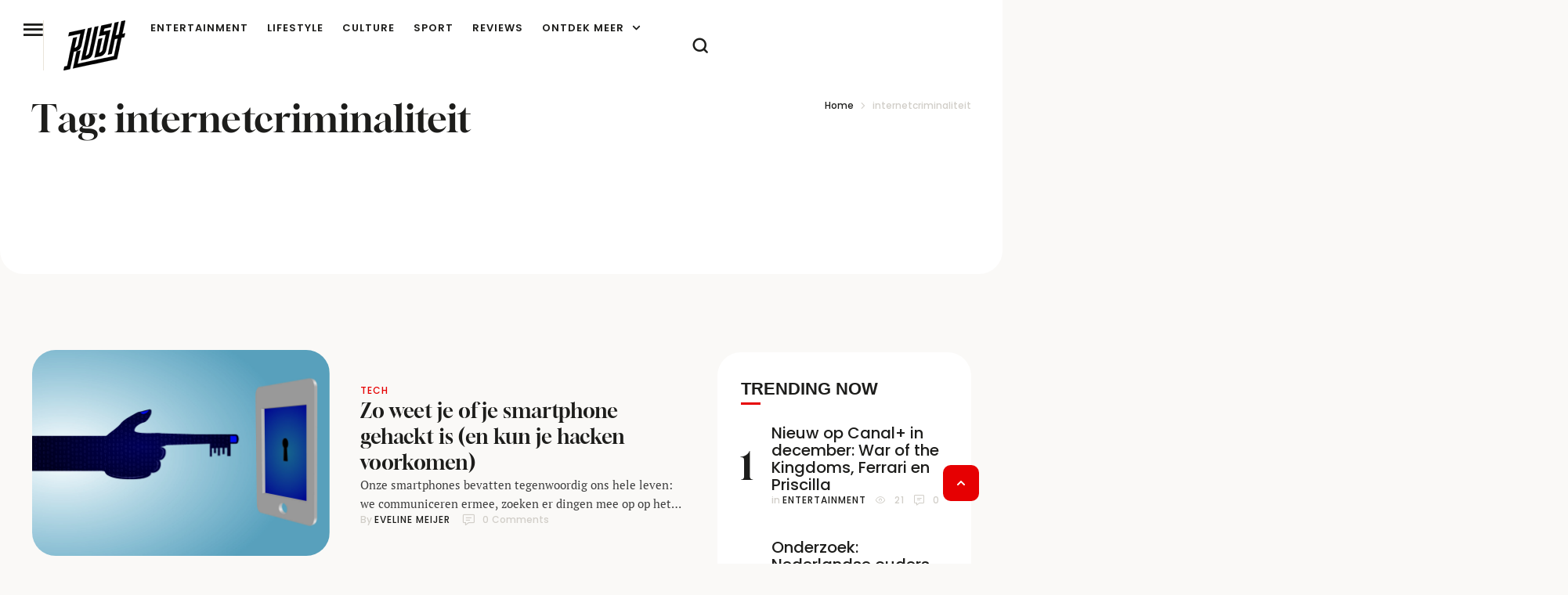

--- FILE ---
content_type: text/html; charset=UTF-8
request_url: https://rush.nl/tags/internetcriminaliteit/
body_size: 37495
content:
<!doctype html><html lang="nl-NL"><head><meta charset="UTF-8" /><meta name="viewport" content="width=device-width, initial-scale=1" /><link rel="profile" href="https://gmpg.org/xfn/11" /><meta name='robots' content='noindex, follow' /><title>internetcriminaliteit Archives - RUSH</title><meta property="og:locale" content="nl_NL" /><meta property="og:type" content="article" /><meta property="og:title" content="internetcriminaliteit Archives" /><meta property="og:url" content="https://rush.nl/tags/internetcriminaliteit/" /><meta property="og:site_name" content="RUSH" /><meta name="twitter:card" content="summary_large_image" /> <script type="application/ld+json" class="yoast-schema-graph">{"@context":"https://schema.org","@graph":[{"@type":"CollectionPage","@id":"https://rush.nl/tags/internetcriminaliteit/","url":"https://rush.nl/tags/internetcriminaliteit/","name":"internetcriminaliteit Archives - RUSH","isPartOf":{"@id":"https://rush.nl/#website"},"primaryImageOfPage":{"@id":"https://rush.nl/tags/internetcriminaliteit/#primaryimage"},"image":{"@id":"https://rush.nl/tags/internetcriminaliteit/#primaryimage"},"thumbnailUrl":"https://rush.nl/wp-content/uploads/2017/11/shutterstock_143885209-scaled.jpg","breadcrumb":{"@id":"https://rush.nl/tags/internetcriminaliteit/#breadcrumb"},"inLanguage":"nl-NL"},{"@type":"ImageObject","inLanguage":"nl-NL","@id":"https://rush.nl/tags/internetcriminaliteit/#primaryimage","url":"https://rush.nl/wp-content/uploads/2017/11/shutterstock_143885209-scaled.jpg","contentUrl":"https://rush.nl/wp-content/uploads/2017/11/shutterstock_143885209-scaled.jpg","width":2560,"height":1814,"caption":"Foto: Shutterstock.com"},{"@type":"BreadcrumbList","@id":"https://rush.nl/tags/internetcriminaliteit/#breadcrumb","itemListElement":[{"@type":"ListItem","position":1,"name":"Home","item":"https://rush.nl/"},{"@type":"ListItem","position":2,"name":"internetcriminaliteit"}]},{"@type":"WebSite","@id":"https://rush.nl/#website","url":"https://rush.nl/","name":"RUSH","description":"Je dagelijkse dosis lifestyle, entertainment en inspiratie","publisher":{"@id":"https://rush.nl/#organization"},"potentialAction":[{"@type":"SearchAction","target":{"@type":"EntryPoint","urlTemplate":"https://rush.nl/?s={search_term_string}"},"query-input":{"@type":"PropertyValueSpecification","valueRequired":true,"valueName":"search_term_string"}}],"inLanguage":"nl-NL"},{"@type":"Organization","@id":"https://rush.nl/#organization","name":"RUSH","url":"https://rush.nl/","logo":{"@type":"ImageObject","inLanguage":"nl-NL","@id":"https://rush.nl/#/schema/logo/image/","url":"https://rush.nl/wp-content/uploads/2024/11/RUSH-logo-2025-mutedblack-512.png","contentUrl":"https://rush.nl/wp-content/uploads/2024/11/RUSH-logo-2025-mutedblack-512.png","width":512,"height":416,"caption":"RUSH"},"image":{"@id":"https://rush.nl/#/schema/logo/image/"}}]}</script> <link rel='dns-prefetch' href='//www.dwin2.com' /><link rel='dns-prefetch' href='//www.googletagmanager.com' /><link rel="alternate" type="application/rss+xml" title="RUSH &raquo; feed" href="https://rush.nl/feed/" /><link data-optimized="2" rel="stylesheet" href="https://rush.nl/wp-content/litespeed/css/ccfc9d4c592f7320e3e611462258c2e0.css?ver=4f9a1" /> <script type="text/javascript" src="https://rush.nl/wp-includes/js/jquery/jquery.min.js" id="jquery-core-js" defer data-deferred="1"></script> 
 <script type="litespeed/javascript" data-src="https://www.googletagmanager.com/gtag/js?id=GT-NM8H4VJS" id="google_gtagjs-js"></script> <script type="text/javascript" id="google_gtagjs-js-after" src="[data-uri]" defer></script> <link rel="https://api.w.org/" href="https://rush.nl/wp-json/" /><link rel="alternate" title="JSON" type="application/json" href="https://rush.nl/wp-json/wp/v2/tags/9887" /><link rel="EditURI" type="application/rsd+xml" title="RSD" href="https://rush.nl/xmlrpc.php?rsd" /><meta name="generator" content="Site Kit by Google 1.166.0" /><script async data-noptimize="1" data-cfasync="false" src=https://cdn.aa.onstuimig.nl/mega/mega.js type="text/javascript"></script> <noscript><style>.woocommerce-product-gallery{ opacity: 1 !important; }</style></noscript><meta name="google-adsense-platform-account" content="ca-host-pub-2644536267352236"><meta name="google-adsense-platform-domain" content="sitekit.withgoogle.com"><meta name="generator" content="Elementor 3.33.2; features: e_font_icon_svg, additional_custom_breakpoints; settings: css_print_method-external, google_font-enabled, font_display-swap"><link rel="preconnect" href="https://fonts.googleapis.com"><link rel="preconnect" href="https://fonts.gstatic.com/" crossorigin><meta name="generator" content="Powered by Slider Revolution 6.7.29 - responsive, Mobile-Friendly Slider Plugin for WordPress with comfortable drag and drop interface." /><link rel="icon" href="https://rush.nl/wp-content/uploads/2025/11/cropped-rush-favicon4-512-32x32.png" sizes="32x32" /><link rel="icon" href="https://rush.nl/wp-content/uploads/2025/11/cropped-rush-favicon4-512-192x192.png" sizes="192x192" /><link rel="apple-touch-icon" href="https://rush.nl/wp-content/uploads/2025/11/cropped-rush-favicon4-512-180x180.png" /><meta name="msapplication-TileImage" content="https://rush.nl/wp-content/uploads/2025/11/cropped-rush-favicon4-512-270x270.png" /></head><body id="cmsmasters_body" class="pmpro-variation_1 archive tag tag-internetcriminaliteit tag-9887 wp-custom-logo wp-embed-responsive wp-theme-glossier wp-child-theme-glossier-child theme-glossier woocommerce-no-js cmsmasters-content-layout-fullwidth elementor-default elementor-template-full-width elementor-kit-317016 elementor-page-317080"><header data-elementor-type="cmsmasters_header" data-elementor-id="317154" class="elementor elementor-317154 cmsmasters-location-cmsmasters_header cmsmasters-header-position-absolute-yes" data-elementor-post-type="elementor_library"><div class="elementor-inner"><div class="elementor-section-wrap"><div class="elementor-element elementor-element-4645005e e-flex e-con-boxed cmsmasters-block-default e-con e-parent" data-id="4645005e" data-element_type="container" id="cmsmasters-scroll-top" data-settings="{&quot;background_background&quot;:&quot;classic&quot;}"><div class="e-con-inner"><div class="elementor-element elementor-element-5dd758dd e-con-full e-flex cmsmasters-block-default e-con e-child" data-id="5dd758dd" data-element_type="container"><div class="elementor-element elementor-element-7c19de8d cmsmasters-trigger-view-default cmsmasters-block-default cmsmasters-sticky-default elementor-widget elementor-widget-cmsmasters-offcanvas" data-id="7c19de8d" data-element_type="widget" data-settings="{&quot;content_block&quot;:[{&quot;_id&quot;:&quot;b86849f&quot;,&quot;nav_menu&quot;:&quot;90&quot;,&quot;content_type&quot;:&quot;navigation&quot;,&quot;description&quot;:null,&quot;title&quot;:&quot;&quot;,&quot;logo_image_source&quot;:null,&quot;logo_type&quot;:null,&quot;logo_image&quot;:null,&quot;logo_image_retina&quot;:null,&quot;logo_image_2x&quot;:null,&quot;logo_image_second_toggle&quot;:null,&quot;logo_image_second&quot;:null,&quot;logo_image_2x_second&quot;:null,&quot;logo_title&quot;:null,&quot;logo_link&quot;:null,&quot;logo_custom_url&quot;:null,&quot;sidebar&quot;:null,&quot;saved_section&quot;:null,&quot;template_id&quot;:null,&quot;offcanvas_item_style&quot;:&quot;&quot;,&quot;content_custom_bg&quot;:null,&quot;box_to_down&quot;:&quot;false&quot;},{&quot;_id&quot;:&quot;6dd4ea6&quot;,&quot;title&quot;:&quot;more&quot;,&quot;content_type&quot;:&quot;section&quot;,&quot;nav_menu&quot;:null,&quot;saved_section&quot;:&quot;317128&quot;,&quot;description&quot;:null,&quot;logo_image_source&quot;:null,&quot;logo_type&quot;:null,&quot;logo_image&quot;:null,&quot;logo_image_retina&quot;:null,&quot;logo_image_2x&quot;:null,&quot;logo_image_second_toggle&quot;:null,&quot;logo_image_second&quot;:null,&quot;logo_image_2x_second&quot;:null,&quot;logo_title&quot;:null,&quot;logo_link&quot;:null,&quot;logo_custom_url&quot;:null,&quot;sidebar&quot;:null,&quot;template_id&quot;:null,&quot;offcanvas_item_style&quot;:&quot;&quot;,&quot;content_custom_bg&quot;:null,&quot;box_to_down&quot;:&quot;false&quot;},{&quot;title&quot;:&quot;Social Media&quot;,&quot;content_type&quot;:&quot;section&quot;,&quot;nav_menu&quot;:null,&quot;_id&quot;:&quot;566dd81&quot;,&quot;saved_section&quot;:&quot;317131&quot;,&quot;description&quot;:null,&quot;logo_image_source&quot;:null,&quot;logo_type&quot;:null,&quot;logo_image&quot;:null,&quot;logo_image_retina&quot;:null,&quot;logo_image_2x&quot;:null,&quot;logo_image_second_toggle&quot;:null,&quot;logo_image_second&quot;:null,&quot;logo_image_2x_second&quot;:null,&quot;logo_title&quot;:null,&quot;logo_link&quot;:null,&quot;logo_custom_url&quot;:null,&quot;sidebar&quot;:null,&quot;template_id&quot;:null,&quot;offcanvas_item_style&quot;:&quot;&quot;,&quot;content_custom_bg&quot;:null,&quot;box_to_down&quot;:&quot;false&quot;}],&quot;canvas_position&quot;:&quot;left&quot;,&quot;animation_type&quot;:&quot;slide&quot;,&quot;overlay_close&quot;:&quot;yes&quot;,&quot;esc_close&quot;:&quot;yes&quot;}" data-widget_type="cmsmasters-offcanvas.default"><div class="elementor-widget-container"><div class="elementor-widget-cmsmasters-offcanvas__wrapper"><div class="elementor-widget-cmsmasters-offcanvas__trigger-container"><div class="elementor-widget-cmsmasters-offcanvas__trigger"><span class="elementor-widget-cmsmasters-offcanvas__trigger-icon"><i class="cmsdemo-icon- cms-demo-icon-menu"></i></span><span class="elementor-widget-cmsmasters-offcanvas__trigger-icon-active"><i class="cmsdemo-icon- cms-demo-icon-close"></i></span></div></div><div class="elementor-widget-cmsmasters-offcanvas__content cmsmasters-offcanvas-content-7c19de8d cmsmasters-canvas-animation-type-slide cmsmasters-canvas-position-left cmsmasters-offcanvas-alignment-left"><div class="elementor-widget-cmsmasters-offcanvas__close-container cmsmasters-close-hor-align- cmsmasters-close-ver-align- cmsmasters-position-inside cmsmasters-close-view-default"><div class="elementor-widget-cmsmasters-offcanvas__close"><span class="elementor-widget-cmsmasters-offcanvas__close-icon"><i class="cmsdemo-icon- cms-demo-icon-close"></i></span></div></div><div class="elementor-widget-cmsmasters-offcanvas__body"><div class="elementor-widget-cmsmasters-offcanvas__body-container cmsmasters-block-all-down"><div class="elementor-widget-cmsmasters-offcanvas__custom-container elementor-repeater-item-b86849f cmsmasters-box-down-false"><div class="elementor-widget-cmsmasters-offcanvas__custom-container-cont"><div class="elementor-widget-cmsmasters-offcanvas__custom-container-cont-inner"></div></div></div><div class="elementor-widget-cmsmasters-offcanvas__custom-container elementor-repeater-item-6dd4ea6 cmsmasters-box-down-false"><div class="elementor-widget-cmsmasters-offcanvas__custom-container-cont"><div class="elementor-widget-cmsmasters-offcanvas__custom-container-cont-inner"><h3 class="elementor-widget-cmsmasters-offcanvas__custom-widget-title">more</h3><div data-elementor-type="section" data-elementor-id="317128" class="elementor elementor-317128" data-elementor-post-type="elementor_library"><div class="elementor-element elementor-element-6ddb8b54 e-con-full e-flex cmsmasters-block-default e-con e-parent" data-id="6ddb8b54" data-element_type="container"><div class="elementor-element elementor-element-1ba99a74 cmsmasters-dropdown-breakpoints-none elementor-widget__width-auto cmsmasters-toggle-view-stacked cmsmasters-dropdown-icon-right cmsmasters-pointer-none cmsmasters-block-default cmsmasters-sticky-default elementor-widget elementor-widget-cmsmasters-nav-menu" data-id="1ba99a74" data-element_type="widget" data-settings="{&quot;layout&quot;:&quot;vertical&quot;,&quot;vertical_menu_type&quot;:&quot;accordion&quot;,&quot;dropdown_breakpoints&quot;:&quot;none&quot;}" data-widget_type="cmsmasters-nav-menu.default"><div class="elementor-widget-container"><nav class="elementor-widget-cmsmasters-nav-menu__main elementor-widget-cmsmasters-nav-menu__container cmsmasters-layout-vertical cmsmasters-vertical-type-accordion"><ul id="menu-1-1ba99a74" class="elementor-widget-cmsmasters-nav-menu__container-inner"><li id="menu-item-319526" class="menu-item menu-item-type-custom menu-item-object-custom menu-item-has-children menu-item-319526"><a class="elementor-widget-cmsmasters-nav-menu__dropdown-item elementor-widget-cmsmasters-nav-menu__item-link-top" aria-label="Menu item"><span class="elementor-widget-cmsmasters-nav-menu__item-text-wrap"><span class="elementor-widget-cmsmasters-nav-menu__item-text">Categorieën</span><span class="elementor-widget-cmsmasters-nav-menu__arrow"><span class="cmsmasters-wrap-icon"><svg class="e-font-icon-svg e-fas-chevron-down" viewBox="0 0 448 512" xmlns="http://www.w3.org/2000/svg"><path d="M207.029 381.476L12.686 187.132c-9.373-9.373-9.373-24.569 0-33.941l22.667-22.667c9.357-9.357 24.522-9.375 33.901-.04L224 284.505l154.745-154.021c9.379-9.335 24.544-9.317 33.901.04l22.667 22.667c9.373 9.373 9.373 24.569 0 33.941L240.971 381.476c-9.373 9.372-24.569 9.372-33.942 0z"></path></svg></span></span></span></a><ul class="sub-menu elementor-widget-cmsmasters-nav-menu__dropdown-submenu"><li id="menu-item-319528" class="menu-item menu-item-type-taxonomy menu-item-object-category menu-item-319528"><a href="https://rush.nl/entertainment/" class="elementor-widget-cmsmasters-nav-menu__dropdown-item sub elementor-widget-cmsmasters-nav-menu__item-link-sub" aria-label="Menu item"><span class="elementor-widget-cmsmasters-nav-menu__item-text-wrap"><span class="elementor-widget-cmsmasters-nav-menu__item-text">Entertainment</span><span class="elementor-widget-cmsmasters-nav-menu__arrow"><span class="cmsmasters-wrap-icon"><svg class="e-font-icon-svg e-fas-chevron-down" viewBox="0 0 448 512" xmlns="http://www.w3.org/2000/svg"><path d="M207.029 381.476L12.686 187.132c-9.373-9.373-9.373-24.569 0-33.941l22.667-22.667c9.357-9.357 24.522-9.375 33.901-.04L224 284.505l154.745-154.021c9.379-9.335 24.544-9.317 33.901.04l22.667 22.667c9.373 9.373 9.373 24.569 0 33.941L240.971 381.476c-9.373 9.372-24.569 9.372-33.942 0z"></path></svg></span></span></span></a></li><li id="menu-item-319531" class="menu-item menu-item-type-taxonomy menu-item-object-category menu-item-319531"><a href="https://rush.nl/lifestyle/" class="elementor-widget-cmsmasters-nav-menu__dropdown-item sub elementor-widget-cmsmasters-nav-menu__item-link-sub" aria-label="Menu item"><span class="elementor-widget-cmsmasters-nav-menu__item-text-wrap"><span class="elementor-widget-cmsmasters-nav-menu__item-text">Lifestyle</span><span class="elementor-widget-cmsmasters-nav-menu__arrow"><span class="cmsmasters-wrap-icon"><svg class="e-font-icon-svg e-fas-chevron-down" viewBox="0 0 448 512" xmlns="http://www.w3.org/2000/svg"><path d="M207.029 381.476L12.686 187.132c-9.373-9.373-9.373-24.569 0-33.941l22.667-22.667c9.357-9.357 24.522-9.375 33.901-.04L224 284.505l154.745-154.021c9.379-9.335 24.544-9.317 33.901.04l22.667 22.667c9.373 9.373 9.373 24.569 0 33.941L240.971 381.476c-9.373 9.372-24.569 9.372-33.942 0z"></path></svg></span></span></span></a></li><li id="menu-item-319529" class="menu-item menu-item-type-taxonomy menu-item-object-category menu-item-319529"><a href="https://rush.nl/culture/" class="elementor-widget-cmsmasters-nav-menu__dropdown-item sub elementor-widget-cmsmasters-nav-menu__item-link-sub" aria-label="Menu item"><span class="elementor-widget-cmsmasters-nav-menu__item-text-wrap"><span class="elementor-widget-cmsmasters-nav-menu__item-text">Culture</span><span class="elementor-widget-cmsmasters-nav-menu__arrow"><span class="cmsmasters-wrap-icon"><svg class="e-font-icon-svg e-fas-chevron-down" viewBox="0 0 448 512" xmlns="http://www.w3.org/2000/svg"><path d="M207.029 381.476L12.686 187.132c-9.373-9.373-9.373-24.569 0-33.941l22.667-22.667c9.357-9.357 24.522-9.375 33.901-.04L224 284.505l154.745-154.021c9.379-9.335 24.544-9.317 33.901.04l22.667 22.667c9.373 9.373 9.373 24.569 0 33.941L240.971 381.476c-9.373 9.372-24.569 9.372-33.942 0z"></path></svg></span></span></span></a></li><li id="menu-item-319533" class="menu-item menu-item-type-taxonomy menu-item-object-category menu-item-319533"><a href="https://rush.nl/sport/" class="elementor-widget-cmsmasters-nav-menu__dropdown-item sub elementor-widget-cmsmasters-nav-menu__item-link-sub" aria-label="Menu item"><span class="elementor-widget-cmsmasters-nav-menu__item-text-wrap"><span class="elementor-widget-cmsmasters-nav-menu__item-text">Sport</span><span class="elementor-widget-cmsmasters-nav-menu__arrow"><span class="cmsmasters-wrap-icon"><svg class="e-font-icon-svg e-fas-chevron-down" viewBox="0 0 448 512" xmlns="http://www.w3.org/2000/svg"><path d="M207.029 381.476L12.686 187.132c-9.373-9.373-9.373-24.569 0-33.941l22.667-22.667c9.357-9.357 24.522-9.375 33.901-.04L224 284.505l154.745-154.021c9.379-9.335 24.544-9.317 33.901.04l22.667 22.667c9.373 9.373 9.373 24.569 0 33.941L240.971 381.476c-9.373 9.372-24.569 9.372-33.942 0z"></path></svg></span></span></span></a></li><li id="menu-item-319530" class="menu-item menu-item-type-taxonomy menu-item-object-category menu-item-319530"><a href="https://rush.nl/work/" class="elementor-widget-cmsmasters-nav-menu__dropdown-item sub elementor-widget-cmsmasters-nav-menu__item-link-sub" aria-label="Menu item"><span class="elementor-widget-cmsmasters-nav-menu__item-text-wrap"><span class="elementor-widget-cmsmasters-nav-menu__item-text">Work</span><span class="elementor-widget-cmsmasters-nav-menu__arrow"><span class="cmsmasters-wrap-icon"><svg class="e-font-icon-svg e-fas-chevron-down" viewBox="0 0 448 512" xmlns="http://www.w3.org/2000/svg"><path d="M207.029 381.476L12.686 187.132c-9.373-9.373-9.373-24.569 0-33.941l22.667-22.667c9.357-9.357 24.522-9.375 33.901-.04L224 284.505l154.745-154.021c9.379-9.335 24.544-9.317 33.901.04l22.667 22.667c9.373 9.373 9.373 24.569 0 33.941L240.971 381.476c-9.373 9.372-24.569 9.372-33.942 0z"></path></svg></span></span></span></a></li><li id="menu-item-319527" class="menu-item menu-item-type-taxonomy menu-item-object-category menu-item-319527"><a href="https://rush.nl/tech/" class="elementor-widget-cmsmasters-nav-menu__dropdown-item sub elementor-widget-cmsmasters-nav-menu__item-link-sub" aria-label="Menu item"><span class="elementor-widget-cmsmasters-nav-menu__item-text-wrap"><span class="elementor-widget-cmsmasters-nav-menu__item-text">Tech</span><span class="elementor-widget-cmsmasters-nav-menu__arrow"><span class="cmsmasters-wrap-icon"><svg class="e-font-icon-svg e-fas-chevron-down" viewBox="0 0 448 512" xmlns="http://www.w3.org/2000/svg"><path d="M207.029 381.476L12.686 187.132c-9.373-9.373-9.373-24.569 0-33.941l22.667-22.667c9.357-9.357 24.522-9.375 33.901-.04L224 284.505l154.745-154.021c9.379-9.335 24.544-9.317 33.901.04l22.667 22.667c9.373 9.373 9.373 24.569 0 33.941L240.971 381.476c-9.373 9.372-24.569 9.372-33.942 0z"></path></svg></span></span></span></a></li><li id="menu-item-319532" class="menu-item menu-item-type-taxonomy menu-item-object-category menu-item-319532"><a href="https://rush.nl/travel/" class="elementor-widget-cmsmasters-nav-menu__dropdown-item sub elementor-widget-cmsmasters-nav-menu__item-link-sub" aria-label="Menu item"><span class="elementor-widget-cmsmasters-nav-menu__item-text-wrap"><span class="elementor-widget-cmsmasters-nav-menu__item-text">Travel</span><span class="elementor-widget-cmsmasters-nav-menu__arrow"><span class="cmsmasters-wrap-icon"><svg class="e-font-icon-svg e-fas-chevron-down" viewBox="0 0 448 512" xmlns="http://www.w3.org/2000/svg"><path d="M207.029 381.476L12.686 187.132c-9.373-9.373-9.373-24.569 0-33.941l22.667-22.667c9.357-9.357 24.522-9.375 33.901-.04L224 284.505l154.745-154.021c9.379-9.335 24.544-9.317 33.901.04l22.667 22.667c9.373 9.373 9.373 24.569 0 33.941L240.971 381.476c-9.373 9.372-24.569 9.372-33.942 0z"></path></svg></span></span></span></a></li></ul></li><li id="menu-item-319535" class="menu-item menu-item-type-post_type menu-item-object-page menu-item-319535"><a href="https://rush.nl/about/" class="elementor-widget-cmsmasters-nav-menu__dropdown-item elementor-widget-cmsmasters-nav-menu__item-link-top" aria-label="Menu item"><span class="elementor-widget-cmsmasters-nav-menu__item-text-wrap"><span class="elementor-widget-cmsmasters-nav-menu__item-text">Over Rush</span><span class="elementor-widget-cmsmasters-nav-menu__arrow"><span class="cmsmasters-wrap-icon"><svg class="e-font-icon-svg e-fas-chevron-down" viewBox="0 0 448 512" xmlns="http://www.w3.org/2000/svg"><path d="M207.029 381.476L12.686 187.132c-9.373-9.373-9.373-24.569 0-33.941l22.667-22.667c9.357-9.357 24.522-9.375 33.901-.04L224 284.505l154.745-154.021c9.379-9.335 24.544-9.317 33.901.04l22.667 22.667c9.373 9.373 9.373 24.569 0 33.941L240.971 381.476c-9.373 9.372-24.569 9.372-33.942 0z"></path></svg></span></span></span></a></li><li id="menu-item-319538" class="menu-item menu-item-type-post_type menu-item-object-page menu-item-319538"><a href="https://rush.nl/contact/" class="elementor-widget-cmsmasters-nav-menu__dropdown-item elementor-widget-cmsmasters-nav-menu__item-link-top" aria-label="Menu item"><span class="elementor-widget-cmsmasters-nav-menu__item-text-wrap"><span class="elementor-widget-cmsmasters-nav-menu__item-text">Contact</span><span class="elementor-widget-cmsmasters-nav-menu__arrow"><span class="cmsmasters-wrap-icon"><svg class="e-font-icon-svg e-fas-chevron-down" viewBox="0 0 448 512" xmlns="http://www.w3.org/2000/svg"><path d="M207.029 381.476L12.686 187.132c-9.373-9.373-9.373-24.569 0-33.941l22.667-22.667c9.357-9.357 24.522-9.375 33.901-.04L224 284.505l154.745-154.021c9.379-9.335 24.544-9.317 33.901.04l22.667 22.667c9.373 9.373 9.373 24.569 0 33.941L240.971 381.476c-9.373 9.372-24.569 9.372-33.942 0z"></path></svg></span></span></span></a></li><li id="menu-item-322811" class="menu-item menu-item-type-post_type menu-item-object-page menu-item-322811"><a href="https://rush.nl/adverteren-2/" class="elementor-widget-cmsmasters-nav-menu__dropdown-item elementor-widget-cmsmasters-nav-menu__item-link-top" aria-label="Menu item"><span class="elementor-widget-cmsmasters-nav-menu__item-text-wrap"><span class="elementor-widget-cmsmasters-nav-menu__item-text">Adverteren op RUSH</span><span class="elementor-widget-cmsmasters-nav-menu__arrow"><span class="cmsmasters-wrap-icon"><svg class="e-font-icon-svg e-fas-chevron-down" viewBox="0 0 448 512" xmlns="http://www.w3.org/2000/svg"><path d="M207.029 381.476L12.686 187.132c-9.373-9.373-9.373-24.569 0-33.941l22.667-22.667c9.357-9.357 24.522-9.375 33.901-.04L224 284.505l154.745-154.021c9.379-9.335 24.544-9.317 33.901.04l22.667 22.667c9.373 9.373 9.373 24.569 0 33.941L240.971 381.476c-9.373 9.372-24.569 9.372-33.942 0z"></path></svg></span></span></span></a></li><li id="menu-item-319537" class="menu-item menu-item-type-post_type menu-item-object-page menu-item-319537"><a href="https://rush.nl/algemene-voorwaarden/" class="elementor-widget-cmsmasters-nav-menu__dropdown-item elementor-widget-cmsmasters-nav-menu__item-link-top" aria-label="Menu item"><span class="elementor-widget-cmsmasters-nav-menu__item-text-wrap"><span class="elementor-widget-cmsmasters-nav-menu__item-text">Algemene Voorwaarden</span><span class="elementor-widget-cmsmasters-nav-menu__arrow"><span class="cmsmasters-wrap-icon"><svg class="e-font-icon-svg e-fas-chevron-down" viewBox="0 0 448 512" xmlns="http://www.w3.org/2000/svg"><path d="M207.029 381.476L12.686 187.132c-9.373-9.373-9.373-24.569 0-33.941l22.667-22.667c9.357-9.357 24.522-9.375 33.901-.04L224 284.505l154.745-154.021c9.379-9.335 24.544-9.317 33.901.04l22.667 22.667c9.373 9.373 9.373 24.569 0 33.941L240.971 381.476c-9.373 9.372-24.569 9.372-33.942 0z"></path></svg></span></span></span></a></li><li id="menu-item-319534" class="menu-item menu-item-type-post_type menu-item-object-page menu-item-privacy-policy menu-item-319534"><a rel="privacy-policy" href="https://rush.nl/privacy/" class="elementor-widget-cmsmasters-nav-menu__dropdown-item elementor-widget-cmsmasters-nav-menu__item-link-top" aria-label="Menu item"><span class="elementor-widget-cmsmasters-nav-menu__item-text-wrap"><span class="elementor-widget-cmsmasters-nav-menu__item-text">Privacy</span><span class="elementor-widget-cmsmasters-nav-menu__arrow"><span class="cmsmasters-wrap-icon"><svg class="e-font-icon-svg e-fas-chevron-down" viewBox="0 0 448 512" xmlns="http://www.w3.org/2000/svg"><path d="M207.029 381.476L12.686 187.132c-9.373-9.373-9.373-24.569 0-33.941l22.667-22.667c9.357-9.357 24.522-9.375 33.901-.04L224 284.505l154.745-154.021c9.379-9.335 24.544-9.317 33.901.04l22.667 22.667c9.373 9.373 9.373 24.569 0 33.941L240.971 381.476c-9.373 9.372-24.569 9.372-33.942 0z"></path></svg></span></span></span></a></li></ul></nav><div class="elementor-widget-cmsmasters-nav-menu__toggle-container cmsmasters-layout-vertical cmsmasters-menu-dropdown-type-"><div class="elementor-widget-cmsmasters-nav-menu__toggle cmsmasters-icon-align-"><span class="cmsmasters-toggle-icon"><svg class="e-font-icon-svg e-fas-bars" viewBox="0 0 448 512" xmlns="http://www.w3.org/2000/svg"><path d="M16 132h416c8.837 0 16-7.163 16-16V76c0-8.837-7.163-16-16-16H16C7.163 60 0 67.163 0 76v40c0 8.837 7.163 16 16 16zm0 160h416c8.837 0 16-7.163 16-16v-40c0-8.837-7.163-16-16-16H16c-8.837 0-16 7.163-16 16v40c0 8.837 7.163 16 16 16zm0 160h416c8.837 0 16-7.163 16-16v-40c0-8.837-7.163-16-16-16H16c-8.837 0-16 7.163-16 16v40c0 8.837 7.163 16 16 16z"></path></svg></span><span class="cmsmasters-toggle-icon-active"><svg class="e-font-icon-svg e-fas-times" viewBox="0 0 352 512" xmlns="http://www.w3.org/2000/svg"><path d="M242.72 256l100.07-100.07c12.28-12.28 12.28-32.19 0-44.48l-22.24-22.24c-12.28-12.28-32.19-12.28-44.48 0L176 189.28 75.93 89.21c-12.28-12.28-32.19-12.28-44.48 0L9.21 111.45c-12.28 12.28-12.28 32.19 0 44.48L109.28 256 9.21 356.07c-12.28 12.28-12.28 32.19 0 44.48l22.24 22.24c12.28 12.28 32.2 12.28 44.48 0L176 322.72l100.07 100.07c12.28 12.28 32.2 12.28 44.48 0l22.24-22.24c12.28-12.28 12.28-32.19 0-44.48L242.72 256z"></path></svg></span></div></div><nav class="elementor-widget-cmsmasters-nav-menu__dropdown elementor-widget-cmsmasters-nav-menu__container cmsmasters-layout-vertical cmsmasters-menu-dropdown-type- cmsmasters-vertical-type-accordion"><ul id="cmsmasters_menu-4-1ba99a74" class="elementor-widget-cmsmasters-nav-menu__container-inner cmsmasters-nav-menu-dropdown"><li class="menu-item menu-item-type-custom menu-item-object-custom menu-item-has-children menu-item-319526"><a class="elementor-widget-cmsmasters-nav-menu__dropdown-item" aria-label="Menu item"><span class="elementor-widget-cmsmasters-nav-menu__item-text-wrap"><span class="elementor-widget-cmsmasters-nav-menu__item-text">Categorieën</span><span class="elementor-widget-cmsmasters-nav-menu__arrow"><span class="cmsmasters-wrap-icon"><svg class="e-font-icon-svg e-fas-chevron-down" viewBox="0 0 448 512" xmlns="http://www.w3.org/2000/svg"><path d="M207.029 381.476L12.686 187.132c-9.373-9.373-9.373-24.569 0-33.941l22.667-22.667c9.357-9.357 24.522-9.375 33.901-.04L224 284.505l154.745-154.021c9.379-9.335 24.544-9.317 33.901.04l22.667 22.667c9.373 9.373 9.373 24.569 0 33.941L240.971 381.476c-9.373 9.372-24.569 9.372-33.942 0z"></path></svg></span></span></span></a><ul class="sub-menu elementor-widget-cmsmasters-nav-menu__dropdown-submenu"><li class="menu-item menu-item-type-taxonomy menu-item-object-category menu-item-319528"><a href="https://rush.nl/entertainment/" class="elementor-widget-cmsmasters-nav-menu__dropdown-item sub" aria-label="Menu item"><span class="elementor-widget-cmsmasters-nav-menu__item-text-wrap"><span class="elementor-widget-cmsmasters-nav-menu__item-text">Entertainment</span><span class="elementor-widget-cmsmasters-nav-menu__arrow"><span class="cmsmasters-wrap-icon"><svg class="e-font-icon-svg e-fas-chevron-down" viewBox="0 0 448 512" xmlns="http://www.w3.org/2000/svg"><path d="M207.029 381.476L12.686 187.132c-9.373-9.373-9.373-24.569 0-33.941l22.667-22.667c9.357-9.357 24.522-9.375 33.901-.04L224 284.505l154.745-154.021c9.379-9.335 24.544-9.317 33.901.04l22.667 22.667c9.373 9.373 9.373 24.569 0 33.941L240.971 381.476c-9.373 9.372-24.569 9.372-33.942 0z"></path></svg></span></span></span></a></li><li class="menu-item menu-item-type-taxonomy menu-item-object-category menu-item-319531"><a href="https://rush.nl/lifestyle/" class="elementor-widget-cmsmasters-nav-menu__dropdown-item sub" aria-label="Menu item"><span class="elementor-widget-cmsmasters-nav-menu__item-text-wrap"><span class="elementor-widget-cmsmasters-nav-menu__item-text">Lifestyle</span><span class="elementor-widget-cmsmasters-nav-menu__arrow"><span class="cmsmasters-wrap-icon"><svg class="e-font-icon-svg e-fas-chevron-down" viewBox="0 0 448 512" xmlns="http://www.w3.org/2000/svg"><path d="M207.029 381.476L12.686 187.132c-9.373-9.373-9.373-24.569 0-33.941l22.667-22.667c9.357-9.357 24.522-9.375 33.901-.04L224 284.505l154.745-154.021c9.379-9.335 24.544-9.317 33.901.04l22.667 22.667c9.373 9.373 9.373 24.569 0 33.941L240.971 381.476c-9.373 9.372-24.569 9.372-33.942 0z"></path></svg></span></span></span></a></li><li class="menu-item menu-item-type-taxonomy menu-item-object-category menu-item-319529"><a href="https://rush.nl/culture/" class="elementor-widget-cmsmasters-nav-menu__dropdown-item sub" aria-label="Menu item"><span class="elementor-widget-cmsmasters-nav-menu__item-text-wrap"><span class="elementor-widget-cmsmasters-nav-menu__item-text">Culture</span><span class="elementor-widget-cmsmasters-nav-menu__arrow"><span class="cmsmasters-wrap-icon"><svg class="e-font-icon-svg e-fas-chevron-down" viewBox="0 0 448 512" xmlns="http://www.w3.org/2000/svg"><path d="M207.029 381.476L12.686 187.132c-9.373-9.373-9.373-24.569 0-33.941l22.667-22.667c9.357-9.357 24.522-9.375 33.901-.04L224 284.505l154.745-154.021c9.379-9.335 24.544-9.317 33.901.04l22.667 22.667c9.373 9.373 9.373 24.569 0 33.941L240.971 381.476c-9.373 9.372-24.569 9.372-33.942 0z"></path></svg></span></span></span></a></li><li class="menu-item menu-item-type-taxonomy menu-item-object-category menu-item-319533"><a href="https://rush.nl/sport/" class="elementor-widget-cmsmasters-nav-menu__dropdown-item sub" aria-label="Menu item"><span class="elementor-widget-cmsmasters-nav-menu__item-text-wrap"><span class="elementor-widget-cmsmasters-nav-menu__item-text">Sport</span><span class="elementor-widget-cmsmasters-nav-menu__arrow"><span class="cmsmasters-wrap-icon"><svg class="e-font-icon-svg e-fas-chevron-down" viewBox="0 0 448 512" xmlns="http://www.w3.org/2000/svg"><path d="M207.029 381.476L12.686 187.132c-9.373-9.373-9.373-24.569 0-33.941l22.667-22.667c9.357-9.357 24.522-9.375 33.901-.04L224 284.505l154.745-154.021c9.379-9.335 24.544-9.317 33.901.04l22.667 22.667c9.373 9.373 9.373 24.569 0 33.941L240.971 381.476c-9.373 9.372-24.569 9.372-33.942 0z"></path></svg></span></span></span></a></li><li class="menu-item menu-item-type-taxonomy menu-item-object-category menu-item-319530"><a href="https://rush.nl/work/" class="elementor-widget-cmsmasters-nav-menu__dropdown-item sub" aria-label="Menu item"><span class="elementor-widget-cmsmasters-nav-menu__item-text-wrap"><span class="elementor-widget-cmsmasters-nav-menu__item-text">Work</span><span class="elementor-widget-cmsmasters-nav-menu__arrow"><span class="cmsmasters-wrap-icon"><svg class="e-font-icon-svg e-fas-chevron-down" viewBox="0 0 448 512" xmlns="http://www.w3.org/2000/svg"><path d="M207.029 381.476L12.686 187.132c-9.373-9.373-9.373-24.569 0-33.941l22.667-22.667c9.357-9.357 24.522-9.375 33.901-.04L224 284.505l154.745-154.021c9.379-9.335 24.544-9.317 33.901.04l22.667 22.667c9.373 9.373 9.373 24.569 0 33.941L240.971 381.476c-9.373 9.372-24.569 9.372-33.942 0z"></path></svg></span></span></span></a></li><li class="menu-item menu-item-type-taxonomy menu-item-object-category menu-item-319527"><a href="https://rush.nl/tech/" class="elementor-widget-cmsmasters-nav-menu__dropdown-item sub" aria-label="Menu item"><span class="elementor-widget-cmsmasters-nav-menu__item-text-wrap"><span class="elementor-widget-cmsmasters-nav-menu__item-text">Tech</span><span class="elementor-widget-cmsmasters-nav-menu__arrow"><span class="cmsmasters-wrap-icon"><svg class="e-font-icon-svg e-fas-chevron-down" viewBox="0 0 448 512" xmlns="http://www.w3.org/2000/svg"><path d="M207.029 381.476L12.686 187.132c-9.373-9.373-9.373-24.569 0-33.941l22.667-22.667c9.357-9.357 24.522-9.375 33.901-.04L224 284.505l154.745-154.021c9.379-9.335 24.544-9.317 33.901.04l22.667 22.667c9.373 9.373 9.373 24.569 0 33.941L240.971 381.476c-9.373 9.372-24.569 9.372-33.942 0z"></path></svg></span></span></span></a></li><li class="menu-item menu-item-type-taxonomy menu-item-object-category menu-item-319532"><a href="https://rush.nl/travel/" class="elementor-widget-cmsmasters-nav-menu__dropdown-item sub" aria-label="Menu item"><span class="elementor-widget-cmsmasters-nav-menu__item-text-wrap"><span class="elementor-widget-cmsmasters-nav-menu__item-text">Travel</span><span class="elementor-widget-cmsmasters-nav-menu__arrow"><span class="cmsmasters-wrap-icon"><svg class="e-font-icon-svg e-fas-chevron-down" viewBox="0 0 448 512" xmlns="http://www.w3.org/2000/svg"><path d="M207.029 381.476L12.686 187.132c-9.373-9.373-9.373-24.569 0-33.941l22.667-22.667c9.357-9.357 24.522-9.375 33.901-.04L224 284.505l154.745-154.021c9.379-9.335 24.544-9.317 33.901.04l22.667 22.667c9.373 9.373 9.373 24.569 0 33.941L240.971 381.476c-9.373 9.372-24.569 9.372-33.942 0z"></path></svg></span></span></span></a></li></ul></li><li class="menu-item menu-item-type-post_type menu-item-object-page menu-item-319535"><a href="https://rush.nl/about/" class="elementor-widget-cmsmasters-nav-menu__dropdown-item" aria-label="Menu item"><span class="elementor-widget-cmsmasters-nav-menu__item-text-wrap"><span class="elementor-widget-cmsmasters-nav-menu__item-text">Over Rush</span><span class="elementor-widget-cmsmasters-nav-menu__arrow"><span class="cmsmasters-wrap-icon"><svg class="e-font-icon-svg e-fas-chevron-down" viewBox="0 0 448 512" xmlns="http://www.w3.org/2000/svg"><path d="M207.029 381.476L12.686 187.132c-9.373-9.373-9.373-24.569 0-33.941l22.667-22.667c9.357-9.357 24.522-9.375 33.901-.04L224 284.505l154.745-154.021c9.379-9.335 24.544-9.317 33.901.04l22.667 22.667c9.373 9.373 9.373 24.569 0 33.941L240.971 381.476c-9.373 9.372-24.569 9.372-33.942 0z"></path></svg></span></span></span></a></li><li class="menu-item menu-item-type-post_type menu-item-object-page menu-item-319538"><a href="https://rush.nl/contact/" class="elementor-widget-cmsmasters-nav-menu__dropdown-item" aria-label="Menu item"><span class="elementor-widget-cmsmasters-nav-menu__item-text-wrap"><span class="elementor-widget-cmsmasters-nav-menu__item-text">Contact</span><span class="elementor-widget-cmsmasters-nav-menu__arrow"><span class="cmsmasters-wrap-icon"><svg class="e-font-icon-svg e-fas-chevron-down" viewBox="0 0 448 512" xmlns="http://www.w3.org/2000/svg"><path d="M207.029 381.476L12.686 187.132c-9.373-9.373-9.373-24.569 0-33.941l22.667-22.667c9.357-9.357 24.522-9.375 33.901-.04L224 284.505l154.745-154.021c9.379-9.335 24.544-9.317 33.901.04l22.667 22.667c9.373 9.373 9.373 24.569 0 33.941L240.971 381.476c-9.373 9.372-24.569 9.372-33.942 0z"></path></svg></span></span></span></a></li><li class="menu-item menu-item-type-post_type menu-item-object-page menu-item-322811"><a href="https://rush.nl/adverteren-2/" class="elementor-widget-cmsmasters-nav-menu__dropdown-item" aria-label="Menu item"><span class="elementor-widget-cmsmasters-nav-menu__item-text-wrap"><span class="elementor-widget-cmsmasters-nav-menu__item-text">Adverteren op RUSH</span><span class="elementor-widget-cmsmasters-nav-menu__arrow"><span class="cmsmasters-wrap-icon"><svg class="e-font-icon-svg e-fas-chevron-down" viewBox="0 0 448 512" xmlns="http://www.w3.org/2000/svg"><path d="M207.029 381.476L12.686 187.132c-9.373-9.373-9.373-24.569 0-33.941l22.667-22.667c9.357-9.357 24.522-9.375 33.901-.04L224 284.505l154.745-154.021c9.379-9.335 24.544-9.317 33.901.04l22.667 22.667c9.373 9.373 9.373 24.569 0 33.941L240.971 381.476c-9.373 9.372-24.569 9.372-33.942 0z"></path></svg></span></span></span></a></li><li class="menu-item menu-item-type-post_type menu-item-object-page menu-item-319537"><a href="https://rush.nl/algemene-voorwaarden/" class="elementor-widget-cmsmasters-nav-menu__dropdown-item" aria-label="Menu item"><span class="elementor-widget-cmsmasters-nav-menu__item-text-wrap"><span class="elementor-widget-cmsmasters-nav-menu__item-text">Algemene Voorwaarden</span><span class="elementor-widget-cmsmasters-nav-menu__arrow"><span class="cmsmasters-wrap-icon"><svg class="e-font-icon-svg e-fas-chevron-down" viewBox="0 0 448 512" xmlns="http://www.w3.org/2000/svg"><path d="M207.029 381.476L12.686 187.132c-9.373-9.373-9.373-24.569 0-33.941l22.667-22.667c9.357-9.357 24.522-9.375 33.901-.04L224 284.505l154.745-154.021c9.379-9.335 24.544-9.317 33.901.04l22.667 22.667c9.373 9.373 9.373 24.569 0 33.941L240.971 381.476c-9.373 9.372-24.569 9.372-33.942 0z"></path></svg></span></span></span></a></li><li class="menu-item menu-item-type-post_type menu-item-object-page menu-item-privacy-policy menu-item-319534"><a rel="privacy-policy" href="https://rush.nl/privacy/" class="elementor-widget-cmsmasters-nav-menu__dropdown-item" aria-label="Menu item"><span class="elementor-widget-cmsmasters-nav-menu__item-text-wrap"><span class="elementor-widget-cmsmasters-nav-menu__item-text">Privacy</span><span class="elementor-widget-cmsmasters-nav-menu__arrow"><span class="cmsmasters-wrap-icon"><svg class="e-font-icon-svg e-fas-chevron-down" viewBox="0 0 448 512" xmlns="http://www.w3.org/2000/svg"><path d="M207.029 381.476L12.686 187.132c-9.373-9.373-9.373-24.569 0-33.941l22.667-22.667c9.357-9.357 24.522-9.375 33.901-.04L224 284.505l154.745-154.021c9.379-9.335 24.544-9.317 33.901.04l22.667 22.667c9.373 9.373 9.373 24.569 0 33.941L240.971 381.476c-9.373 9.372-24.569 9.372-33.942 0z"></path></svg></span></span></span></a></li></ul></nav></div></div></div></div></div></div></div><div class="elementor-widget-cmsmasters-offcanvas__custom-container elementor-repeater-item-566dd81 cmsmasters-box-down-false"><div class="elementor-widget-cmsmasters-offcanvas__custom-container-cont"><div class="elementor-widget-cmsmasters-offcanvas__custom-container-cont-inner"><h3 class="elementor-widget-cmsmasters-offcanvas__custom-widget-title">Social Media</h3><div data-elementor-type="section" data-elementor-id="317131" class="elementor elementor-317131" data-elementor-post-type="elementor_library"><div class="elementor-element elementor-element-4b7b7cbb e-con-full e-flex cmsmasters-block-default e-con e-parent" data-id="4b7b7cbb" data-element_type="container"><div class="elementor-element elementor-element-58530437 elementor-shape-rounded elementor-grid-0 e-grid-align-center cmsmasters-block-default cmsmasters-sticky-default elementor-widget elementor-widget-social-icons" data-id="58530437" data-element_type="widget" data-widget_type="social-icons.default"><div class="elementor-widget-container"><div class="elementor-social-icons-wrapper elementor-grid" role="list">
<span class="elementor-grid-item" role="listitem">
<a class="elementor-icon elementor-social-icon elementor-social-icon-instagram elementor-repeater-item-20f8fdd" href="https://instagram.com/rush.magazine" target="_blank">
<span class="elementor-screen-only">Instagram</span>
<svg aria-hidden="true" class="e-font-icon-svg e-fab-instagram" viewBox="0 0 448 512" xmlns="http://www.w3.org/2000/svg"><path d="M224.1 141c-63.6 0-114.9 51.3-114.9 114.9s51.3 114.9 114.9 114.9S339 319.5 339 255.9 287.7 141 224.1 141zm0 189.6c-41.1 0-74.7-33.5-74.7-74.7s33.5-74.7 74.7-74.7 74.7 33.5 74.7 74.7-33.6 74.7-74.7 74.7zm146.4-194.3c0 14.9-12 26.8-26.8 26.8-14.9 0-26.8-12-26.8-26.8s12-26.8 26.8-26.8 26.8 12 26.8 26.8zm76.1 27.2c-1.7-35.9-9.9-67.7-36.2-93.9-26.2-26.2-58-34.4-93.9-36.2-37-2.1-147.9-2.1-184.9 0-35.8 1.7-67.6 9.9-93.9 36.1s-34.4 58-36.2 93.9c-2.1 37-2.1 147.9 0 184.9 1.7 35.9 9.9 67.7 36.2 93.9s58 34.4 93.9 36.2c37 2.1 147.9 2.1 184.9 0 35.9-1.7 67.7-9.9 93.9-36.2 26.2-26.2 34.4-58 36.2-93.9 2.1-37 2.1-147.8 0-184.8zM398.8 388c-7.8 19.6-22.9 34.7-42.6 42.6-29.5 11.7-99.5 9-132.1 9s-102.7 2.6-132.1-9c-19.6-7.8-34.7-22.9-42.6-42.6-11.7-29.5-9-99.5-9-132.1s-2.6-102.7 9-132.1c7.8-19.6 22.9-34.7 42.6-42.6 29.5-11.7 99.5-9 132.1-9s102.7-2.6 132.1 9c19.6 7.8 34.7 22.9 42.6 42.6 11.7 29.5 9 99.5 9 132.1s2.7 102.7-9 132.1z"></path></svg>					</a>
</span>
<span class="elementor-grid-item" role="listitem">
<a class="elementor-icon elementor-social-icon elementor-social-icon-facebook elementor-repeater-item-8e4620a" href="http://facebook.com/numrush" target="_blank">
<span class="elementor-screen-only">Facebook</span>
<svg aria-hidden="true" class="e-font-icon-svg e-fab-facebook" viewBox="0 0 512 512" xmlns="http://www.w3.org/2000/svg"><path d="M504 256C504 119 393 8 256 8S8 119 8 256c0 123.78 90.69 226.38 209.25 245V327.69h-63V256h63v-54.64c0-62.15 37-96.48 93.67-96.48 27.14 0 55.52 4.84 55.52 4.84v61h-31.28c-30.8 0-40.41 19.12-40.41 38.73V256h68.78l-11 71.69h-57.78V501C413.31 482.38 504 379.78 504 256z"></path></svg>					</a>
</span>
<span class="elementor-grid-item" role="listitem">
<a class="elementor-icon elementor-social-icon elementor-social-icon-x-twitter elementor-repeater-item-c6bdfcd" href="http://x.com/rush_nl" target="_blank">
<span class="elementor-screen-only">X-twitter</span>
<svg aria-hidden="true" class="e-font-icon-svg e-fab-x-twitter" viewBox="0 0 512 512" xmlns="http://www.w3.org/2000/svg"><path d="M389.2 48h70.6L305.6 224.2 487 464H345L233.7 318.6 106.5 464H35.8L200.7 275.5 26.8 48H172.4L272.9 180.9 389.2 48zM364.4 421.8h39.1L151.1 88h-42L364.4 421.8z"></path></svg>					</a>
</span>
<span class="elementor-grid-item" role="listitem">
<a class="elementor-icon elementor-social-icon elementor-social-icon-youtube elementor-repeater-item-bea9677" href="https://www.youtube.com/@f1spoileralert" target="_blank">
<span class="elementor-screen-only">Youtube</span>
<svg aria-hidden="true" class="e-font-icon-svg e-fab-youtube" viewBox="0 0 576 512" xmlns="http://www.w3.org/2000/svg"><path d="M549.655 124.083c-6.281-23.65-24.787-42.276-48.284-48.597C458.781 64 288 64 288 64S117.22 64 74.629 75.486c-23.497 6.322-42.003 24.947-48.284 48.597-11.412 42.867-11.412 132.305-11.412 132.305s0 89.438 11.412 132.305c6.281 23.65 24.787 41.5 48.284 47.821C117.22 448 288 448 288 448s170.78 0 213.371-11.486c23.497-6.321 42.003-24.171 48.284-47.821 11.412-42.867 11.412-132.305 11.412-132.305s0-89.438-11.412-132.305zm-317.51 213.508V175.185l142.739 81.205-142.739 81.201z"></path></svg>					</a>
</span></div></div></div></div></div></div></div></div></div></div></div><div class="elementor-widget-cmsmasters-offcanvas__container__overlay"></div></div></div></div><div class="elementor-element elementor-element-165f6036 elementor-widget__width-initial cmsmasters-logo-type-image cmsmasters-block-default cmsmasters-sticky-default elementor-widget elementor-widget-cmsmasters-site-logo" data-id="165f6036" data-element_type="widget" data-widget_type="cmsmasters-site-logo.default"><div class="elementor-widget-container"><div class="elementor-widget-cmsmasters-site-logo__container"><div class="elementor-widget-cmsmasters-site-logo__image-container"><a href="https://rush.nl" class="elementor-widget-cmsmasters-site-logo__link" rel="nofollow"><img src="https://rush.nl/wp-content/uploads/2024/11/RUSH-logo-mini.png" alt="RUSH" title="RUSH" class="cmsmasters-lazyload-disabled elementor-widget-cmsmasters-site-logo__img elementor-widget-cmsmasters-site-logo-second"/><img src="https://rush.nl/wp-content/uploads/2024/11/RUSH-logo-mini-black.png" alt="RUSH" title="RUSH" class="cmsmasters-lazyload-disabled elementor-widget-cmsmasters-site-logo__img elementor-widget-cmsmasters-site-logo-main"/></a></div></div></div></div><div class="elementor-element elementor-element-1674278 cmsmasters-dropdown-breakpoints-none elementor-hidden-tablet elementor-hidden-mobile elementor-widget__width-auto cmsmasters-icon-position-right cmsmasters-toggle-view-stacked cmsmasters-dropdown-icon-right cmsmasters-pointer-none cmsmasters-block-default cmsmasters-sticky-default elementor-widget elementor-widget-cmsmasters-nav-menu" data-id="1674278" data-element_type="widget" data-settings="{&quot;dropdown_breakpoints&quot;:&quot;none&quot;,&quot;dropdown_horizontal_distance&quot;:{&quot;unit&quot;:&quot;px&quot;,&quot;size&quot;:2,&quot;sizes&quot;:[]},&quot;layout&quot;:&quot;horizontal&quot;}" data-widget_type="cmsmasters-nav-menu.default"><div class="elementor-widget-container"><nav class="elementor-widget-cmsmasters-nav-menu__main elementor-widget-cmsmasters-nav-menu__container cmsmasters-layout-horizontal"><ul id="menu-1-1674278" class="elementor-widget-cmsmasters-nav-menu__container-inner"><li id="menu-item-319195" class="menu-item menu-item-type-taxonomy menu-item-object-category menu-item-319195"><a href="https://rush.nl/entertainment/" class="elementor-widget-cmsmasters-nav-menu__dropdown-item elementor-widget-cmsmasters-nav-menu__item-link-top" aria-label="Menu item"><span class="elementor-widget-cmsmasters-nav-menu__item-text-wrap"><span class="elementor-widget-cmsmasters-nav-menu__item-text">Entertainment</span><span class="elementor-widget-cmsmasters-nav-menu__arrow"><span class="cmsmasters-wrap-icon"><svg class="e-font-icon-svg e-fas-chevron-down" viewBox="0 0 448 512" xmlns="http://www.w3.org/2000/svg"><path d="M207.029 381.476L12.686 187.132c-9.373-9.373-9.373-24.569 0-33.941l22.667-22.667c9.357-9.357 24.522-9.375 33.901-.04L224 284.505l154.745-154.021c9.379-9.335 24.544-9.317 33.901.04l22.667 22.667c9.373 9.373 9.373 24.569 0 33.941L240.971 381.476c-9.373 9.372-24.569 9.372-33.942 0z"></path></svg></span></span></span><span class="cmsmasters-animation"></span></a></li><li id="menu-item-33010" class="menu-item menu-item-type-taxonomy menu-item-object-category menu-item-33010"><a href="https://rush.nl/lifestyle/" class="elementor-widget-cmsmasters-nav-menu__dropdown-item elementor-widget-cmsmasters-nav-menu__item-link-top" aria-label="Menu item"><span class="elementor-widget-cmsmasters-nav-menu__item-text-wrap"><span class="elementor-widget-cmsmasters-nav-menu__item-text">Lifestyle</span><span class="elementor-widget-cmsmasters-nav-menu__arrow"><span class="cmsmasters-wrap-icon"><svg class="e-font-icon-svg e-fas-chevron-down" viewBox="0 0 448 512" xmlns="http://www.w3.org/2000/svg"><path d="M207.029 381.476L12.686 187.132c-9.373-9.373-9.373-24.569 0-33.941l22.667-22.667c9.357-9.357 24.522-9.375 33.901-.04L224 284.505l154.745-154.021c9.379-9.335 24.544-9.317 33.901.04l22.667 22.667c9.373 9.373 9.373 24.569 0 33.941L240.971 381.476c-9.373 9.372-24.569 9.372-33.942 0z"></path></svg></span></span></span><span class="cmsmasters-animation"></span></a></li><li id="menu-item-319196" class="menu-item menu-item-type-taxonomy menu-item-object-category menu-item-319196"><a href="https://rush.nl/culture/" class="elementor-widget-cmsmasters-nav-menu__dropdown-item elementor-widget-cmsmasters-nav-menu__item-link-top" aria-label="Menu item"><span class="elementor-widget-cmsmasters-nav-menu__item-text-wrap"><span class="elementor-widget-cmsmasters-nav-menu__item-text">Culture</span><span class="elementor-widget-cmsmasters-nav-menu__arrow"><span class="cmsmasters-wrap-icon"><svg class="e-font-icon-svg e-fas-chevron-down" viewBox="0 0 448 512" xmlns="http://www.w3.org/2000/svg"><path d="M207.029 381.476L12.686 187.132c-9.373-9.373-9.373-24.569 0-33.941l22.667-22.667c9.357-9.357 24.522-9.375 33.901-.04L224 284.505l154.745-154.021c9.379-9.335 24.544-9.317 33.901.04l22.667 22.667c9.373 9.373 9.373 24.569 0 33.941L240.971 381.476c-9.373 9.372-24.569 9.372-33.942 0z"></path></svg></span></span></span><span class="cmsmasters-animation"></span></a></li><li id="menu-item-319200" class="menu-item menu-item-type-taxonomy menu-item-object-category menu-item-319200"><a href="https://rush.nl/sport/" class="elementor-widget-cmsmasters-nav-menu__dropdown-item elementor-widget-cmsmasters-nav-menu__item-link-top" aria-label="Menu item"><span class="elementor-widget-cmsmasters-nav-menu__item-text-wrap"><span class="elementor-widget-cmsmasters-nav-menu__item-text">Sport</span><span class="elementor-widget-cmsmasters-nav-menu__arrow"><span class="cmsmasters-wrap-icon"><svg class="e-font-icon-svg e-fas-chevron-down" viewBox="0 0 448 512" xmlns="http://www.w3.org/2000/svg"><path d="M207.029 381.476L12.686 187.132c-9.373-9.373-9.373-24.569 0-33.941l22.667-22.667c9.357-9.357 24.522-9.375 33.901-.04L224 284.505l154.745-154.021c9.379-9.335 24.544-9.317 33.901.04l22.667 22.667c9.373 9.373 9.373 24.569 0 33.941L240.971 381.476c-9.373 9.372-24.569 9.372-33.942 0z"></path></svg></span></span></span><span class="cmsmasters-animation"></span></a></li><li id="menu-item-322855" class="menu-item menu-item-type-custom menu-item-object-custom menu-item-322855"><a href="https://rush.nl/tags/review/" class="elementor-widget-cmsmasters-nav-menu__dropdown-item elementor-widget-cmsmasters-nav-menu__item-link-top" aria-label="Menu item"><span class="elementor-widget-cmsmasters-nav-menu__item-text-wrap"><span class="elementor-widget-cmsmasters-nav-menu__item-text">Reviews</span><span class="elementor-widget-cmsmasters-nav-menu__arrow"><span class="cmsmasters-wrap-icon"><svg class="e-font-icon-svg e-fas-chevron-down" viewBox="0 0 448 512" xmlns="http://www.w3.org/2000/svg"><path d="M207.029 381.476L12.686 187.132c-9.373-9.373-9.373-24.569 0-33.941l22.667-22.667c9.357-9.357 24.522-9.375 33.901-.04L224 284.505l154.745-154.021c9.379-9.335 24.544-9.317 33.901.04l22.667 22.667c9.373 9.373 9.373 24.569 0 33.941L240.971 381.476c-9.373 9.372-24.569 9.372-33.942 0z"></path></svg></span></span></span><span class="cmsmasters-animation"></span></a></li><li id="menu-item-33443" class="menu-item menu-item-type-custom menu-item-object-custom menu-item-33443 cmsmasters-megamenu-type-template menu-item-has-children"><a class="elementor-widget-cmsmasters-nav-menu__dropdown-item elementor-widget-cmsmasters-nav-menu__item-link-top" aria-label="Menu item"><span class="elementor-widget-cmsmasters-nav-menu__item-text-wrap"><span class="elementor-widget-cmsmasters-nav-menu__item-text">Ontdek meer</span><span class="elementor-widget-cmsmasters-nav-menu__arrow"><span class="cmsmasters-wrap-icon"><svg class="e-font-icon-svg e-fas-chevron-down" viewBox="0 0 448 512" xmlns="http://www.w3.org/2000/svg"><path d="M207.029 381.476L12.686 187.132c-9.373-9.373-9.373-24.569 0-33.941l22.667-22.667c9.357-9.357 24.522-9.375 33.901-.04L224 284.505l154.745-154.021c9.379-9.335 24.544-9.317 33.901.04l22.667 22.667c9.373 9.373 9.373 24.569 0 33.941L240.971 381.476c-9.373 9.372-24.569 9.372-33.942 0z"></path></svg></span></span></span><span class="cmsmasters-animation"></span></a><div class="elementor-widget-cmsmasters-nav-menu__megamenu-template-container cmsmasters-megamenu-container"><div class="elementor-widget-cmsmasters-nav-menu__megamenu-template-container-inner"><div data-elementor-type="section" data-elementor-id="317164" class="elementor elementor-317164" data-elementor-post-type="elementor_library"><section class="elementor-element elementor-element-7849db8b e-con-full e-flex cmsmasters-block-default e-con e-parent" data-id="7849db8b" data-element_type="container"><div class="elementor-element elementor-element-19ec53dd e-con-full e-flex cmsmasters-block-default e-con e-child" data-id="19ec53dd" data-element_type="container" data-settings="{&quot;background_background&quot;:&quot;classic&quot;}"><div class="elementor-element elementor-element-18a4e746 cmsmasters-featured-box__link-button cmsmasters-featured-box__button-border-none elementor-widget__width-inherit elementor-widget-tablet__width-initial elementor-widget-mobile__width-inherit cmsmasters-featured-box__graphic-align-center cmsmasters-featured-box__image_fit-none cmsmasters-featured-box__graphic-position-column cmsmasters-featured-box__graphic-position-tablet-column cmsmasters-featured-box__graphic-position-mobile-column cmsmasters-featured-box__text-valign-middle cmsmasters-block-default cmsmasters-sticky-default elementor-widget elementor-widget-cmsmasters-featured-box" data-id="18a4e746" data-element_type="widget" data-widget_type="cmsmasters-featured-box.default"><div class="elementor-widget-container"><div class="elementor-widget-cmsmasters-featured-box__wrapper"><div class="elementor-widget-cmsmasters-featured-box__content"><div class="elementor-widget-cmsmasters-featured-box__content-vertical-inner"><div class="elementor-widget-cmsmasters-featured-box__graphic-wrapper elementor-widget-cmsmasters-featured-box__content-item elementor-widget-cmsmasters-featured-box__image"><h4 class="elementor-widget-cmsmasters-featured-box__title elementor-widget-cmsmasters-featured-box__content-item">Reviews</h4><figure class="elementor-widget-cmsmasters-featured-box__image-wrap elementor-widget-cmsmasters-featured-box__graphic-item"><img width="150" height="150" src="https://rush.nl/wp-content/uploads/2024/11/shutterstock_2475093365-150x150.jpg" class="attachment-thumbnail size-thumbnail wp-image-319512" alt="Foto via Shutterstock" decoding="async" srcset="https://rush.nl/wp-content/uploads/2024/11/shutterstock_2475093365-150x150.jpg 150w, https://rush.nl/wp-content/uploads/2024/11/shutterstock_2475093365-scaled-300x300.jpg 300w, https://rush.nl/wp-content/uploads/2024/11/shutterstock_2475093365-scaled-100x100.jpg 100w, https://rush.nl/wp-content/uploads/2024/11/shutterstock_2475093365-260x260.jpg 260w, https://rush.nl/wp-content/uploads/2024/11/shutterstock_2475093365-30x30.jpg 30w" sizes="(max-width: 150px) 100vw, 150px" /></figure></div><div class="elementor-widget-cmsmasters-featured-box__type-wrap elementor-widget-cmsmasters-featured-box__content-item"><h4 class="elementor-widget-cmsmasters-featured-box__title elementor-widget-cmsmasters-featured-box__content-item">Reviews</h4><div class="elementor-widget-cmsmasters-featured-box__description elementor-widget-cmsmasters-featured-box__content-item">Gadgets, games. Boeken, films en series. In plaats van onze mening onder stoel of bank te steken, delen we hem hier. Kun jij er je er voordeel mee doen. Of niet, dat kan natuurlijk ook.
Ga naar reviews</div><div class="elementor-widget-cmsmasters-featured-box__button-wrapper elementor-widget-cmsmasters-featured-box__content-item">
<a class="elementor-widget-cmsmasters-featured-box__button elementor-widget-cmsmasters-featured-box__content-item cmsmasters-theme-button" href="https://rush.nl/tags/review/">Ga naar reviews</a></div></div></div></div></div></div></div><div class="elementor-element elementor-element-7cc8eae7 cmsmasters-featured-box__link-button cmsmasters-featured-box__button-border-none elementor-widget__width-inherit elementor-widget-tablet__width-initial elementor-widget-mobile__width-inherit cmsmasters-featured-box__graphic-align-center cmsmasters-featured-box__image_fit-none cmsmasters-featured-box__graphic-position-column cmsmasters-featured-box__graphic-position-tablet-column cmsmasters-featured-box__graphic-position-mobile-column cmsmasters-featured-box__text-valign-middle cmsmasters-block-default cmsmasters-sticky-default elementor-widget elementor-widget-cmsmasters-featured-box" data-id="7cc8eae7" data-element_type="widget" data-widget_type="cmsmasters-featured-box.default"><div class="elementor-widget-container"><div class="elementor-widget-cmsmasters-featured-box__wrapper"><div class="elementor-widget-cmsmasters-featured-box__content"><div class="elementor-widget-cmsmasters-featured-box__content-vertical-inner"><div class="elementor-widget-cmsmasters-featured-box__graphic-wrapper elementor-widget-cmsmasters-featured-box__content-item elementor-widget-cmsmasters-featured-box__image"><h4 class="elementor-widget-cmsmasters-featured-box__title elementor-widget-cmsmasters-featured-box__content-item">F1 Spoiler Alert</h4><figure class="elementor-widget-cmsmasters-featured-box__image-wrap elementor-widget-cmsmasters-featured-box__graphic-item"><img width="150" height="150" src="https://rush.nl/wp-content/uploads/2024/11/wnRmbxvl_400x400-150x150.jpg" class="attachment-thumbnail size-thumbnail wp-image-319510" alt="" decoding="async" srcset="https://rush.nl/wp-content/uploads/2024/11/wnRmbxvl_400x400-e1733138277946.jpg 150w, https://rush.nl/wp-content/uploads/2024/11/wnRmbxvl_400x400-e1733138277946-100x100.jpg 100w, https://rush.nl/wp-content/uploads/2024/11/wnRmbxvl_400x400-260x260.jpg 260w, https://rush.nl/wp-content/uploads/2024/11/wnRmbxvl_400x400-300x300.jpg 300w, https://rush.nl/wp-content/uploads/2024/11/wnRmbxvl_400x400-30x30.jpg 30w, https://rush.nl/wp-content/uploads/2024/11/wnRmbxvl_400x400-10x10.jpg 10w" sizes="(max-width: 150px) 100vw, 150px" /></figure></div><div class="elementor-widget-cmsmasters-featured-box__type-wrap elementor-widget-cmsmasters-featured-box__content-item"><h4 class="elementor-widget-cmsmasters-featured-box__title elementor-widget-cmsmasters-featured-box__content-item">F1 Spoiler Alert</h4><div class="elementor-widget-cmsmasters-featured-box__description elementor-widget-cmsmasters-featured-box__content-item">Dé leukste #F1 podcast van Nederland. Al 9 seizoenen een verse racereview na elk Grand Prix samen met Marjolijn &amp; Johan. De Formule 1 podcast door fans, voor fans!</div><div class="elementor-widget-cmsmasters-featured-box__button-wrapper elementor-widget-cmsmasters-featured-box__content-item">
<a class="elementor-widget-cmsmasters-featured-box__button elementor-widget-cmsmasters-featured-box__content-item cmsmasters-theme-button" href="https://rush.nl/tags/f1-spoiler-alert/">Luister alle afleveringen</a></div></div></div></div></div></div></div><div class="elementor-element elementor-element-c235a04 cmsmasters-featured-box__link-button cmsmasters-featured-box__button-border-none elementor-widget__width-inherit elementor-widget-tablet__width-initial elementor-widget-mobile__width-inherit cmsmasters-featured-box__graphic-align-center cmsmasters-featured-box__image_fit-none cmsmasters-featured-box__graphic-position-column cmsmasters-featured-box__graphic-position-tablet-column cmsmasters-featured-box__graphic-position-mobile-column cmsmasters-featured-box__text-valign-middle cmsmasters-block-default cmsmasters-sticky-default elementor-widget elementor-widget-cmsmasters-featured-box" data-id="c235a04" data-element_type="widget" data-widget_type="cmsmasters-featured-box.default"><div class="elementor-widget-container"><div class="elementor-widget-cmsmasters-featured-box__wrapper"><div class="elementor-widget-cmsmasters-featured-box__content"><div class="elementor-widget-cmsmasters-featured-box__content-vertical-inner"><div class="elementor-widget-cmsmasters-featured-box__graphic-wrapper elementor-widget-cmsmasters-featured-box__content-item elementor-widget-cmsmasters-featured-box__image"><h4 class="elementor-widget-cmsmasters-featured-box__title elementor-widget-cmsmasters-featured-box__content-item">Ultieme listicles</h4><figure class="elementor-widget-cmsmasters-featured-box__image-wrap elementor-widget-cmsmasters-featured-box__graphic-item"><img width="150" height="150" src="https://rush.nl/wp-content/uploads/2024/11/shutterstock_2443577459-150x150.jpg" class="attachment-thumbnail size-thumbnail wp-image-319519" alt="Foto via Shutterstock" decoding="async" srcset="https://rush.nl/wp-content/uploads/2024/11/shutterstock_2443577459-150x150.jpg 150w, https://rush.nl/wp-content/uploads/2024/11/shutterstock_2443577459-scaled-300x300.jpg 300w, https://rush.nl/wp-content/uploads/2024/11/shutterstock_2443577459-scaled-100x100.jpg 100w, https://rush.nl/wp-content/uploads/2024/11/shutterstock_2443577459-260x260.jpg 260w, https://rush.nl/wp-content/uploads/2024/11/shutterstock_2443577459-30x30.jpg 30w" sizes="(max-width: 150px) 100vw, 150px" /></figure></div><div class="elementor-widget-cmsmasters-featured-box__type-wrap elementor-widget-cmsmasters-featured-box__content-item"><h4 class="elementor-widget-cmsmasters-featured-box__title elementor-widget-cmsmasters-featured-box__content-item">Ultieme listicles</h4><div class="elementor-widget-cmsmasters-featured-box__description elementor-widget-cmsmasters-featured-box__content-item">Op zoek naar de beste boeken? De beste albums uit de '90s? Cadeautips? De ideale volgorde voor je Star Wars-binge? De slimste AI apps om nog slimmer te werken? Say no more, we got you:</div><div class="elementor-widget-cmsmasters-featured-box__button-wrapper elementor-widget-cmsmasters-featured-box__content-item">
<a class="elementor-widget-cmsmasters-featured-box__button elementor-widget-cmsmasters-featured-box__content-item cmsmasters-theme-button" href="https://rush.nl/tags/listicle/">Check onze listicles</a></div></div></div></div></div></div></div><div class="elementor-element elementor-element-8f4dfec cmsmasters-featured-box__link-button cmsmasters-featured-box__button-border-none elementor-widget__width-initial elementor-widget-tablet__width-initial elementor-widget-mobile__width-inherit cmsmasters-featured-box__graphic-align-center cmsmasters-featured-box__image_fit-none cmsmasters-featured-box__graphic-position-column cmsmasters-featured-box__graphic-position-tablet-column cmsmasters-featured-box__graphic-position-mobile-column cmsmasters-featured-box__text-valign-middle cmsmasters-block-default cmsmasters-sticky-default elementor-widget elementor-widget-cmsmasters-featured-box" data-id="8f4dfec" data-element_type="widget" data-widget_type="cmsmasters-featured-box.default"><div class="elementor-widget-container"><div class="elementor-widget-cmsmasters-featured-box__wrapper"><div class="elementor-widget-cmsmasters-featured-box__content"><div class="elementor-widget-cmsmasters-featured-box__content-vertical-inner"><div class="elementor-widget-cmsmasters-featured-box__graphic-wrapper elementor-widget-cmsmasters-featured-box__content-item elementor-widget-cmsmasters-featured-box__image"><h4 class="elementor-widget-cmsmasters-featured-box__title elementor-widget-cmsmasters-featured-box__content-item">Series &amp; Films</h4><figure class="elementor-widget-cmsmasters-featured-box__image-wrap elementor-widget-cmsmasters-featured-box__graphic-item"><img loading="lazy" width="150" height="150" src="https://rush.nl/wp-content/uploads/2024/11/shutterstock_2179196459-150x150.jpg" class="attachment-thumbnail size-thumbnail wp-image-319516" alt="Foto via Shutterstock" decoding="async" srcset="https://rush.nl/wp-content/uploads/2024/11/shutterstock_2179196459-150x150.jpg 150w, https://rush.nl/wp-content/uploads/2024/11/shutterstock_2179196459-scaled-300x300.jpg 300w, https://rush.nl/wp-content/uploads/2024/11/shutterstock_2179196459-scaled-100x100.jpg 100w, https://rush.nl/wp-content/uploads/2024/11/shutterstock_2179196459-260x260.jpg 260w, https://rush.nl/wp-content/uploads/2024/11/shutterstock_2179196459-30x30.jpg 30w" sizes="(max-width: 150px) 100vw, 150px" /></figure></div><div class="elementor-widget-cmsmasters-featured-box__type-wrap elementor-widget-cmsmasters-featured-box__content-item"><h4 class="elementor-widget-cmsmasters-featured-box__title elementor-widget-cmsmasters-featured-box__content-item">Series &amp; Films</h4><div class="elementor-widget-cmsmasters-featured-box__description elementor-widget-cmsmasters-featured-box__content-item">Shakespeare voelde 'em al aankomen: To binge or not to binge, that is the question. Of zoiets. Hoe dan ook: elke maand een overzicht van de nieuwste films &amp; series op je favoriete streamingdiensten.</div><div class="elementor-widget-cmsmasters-featured-box__button-wrapper elementor-widget-cmsmasters-featured-box__content-item">
<a class="elementor-widget-cmsmasters-featured-box__button elementor-widget-cmsmasters-featured-box__content-item cmsmasters-theme-button" href="https://rush.nl/tags/streaming-monthly/">Bekijk het overzicht</a></div></div></div></div></div></div></div></div></section></div></div></div></li></ul></nav><div class="elementor-widget-cmsmasters-nav-menu__toggle-container cmsmasters-layout-horizontal cmsmasters-menu-dropdown-type-"><div class="elementor-widget-cmsmasters-nav-menu__toggle cmsmasters-icon-align-"><span class="cmsmasters-toggle-icon"><svg class="e-font-icon-svg e-fas-bars" viewBox="0 0 448 512" xmlns="http://www.w3.org/2000/svg"><path d="M16 132h416c8.837 0 16-7.163 16-16V76c0-8.837-7.163-16-16-16H16C7.163 60 0 67.163 0 76v40c0 8.837 7.163 16 16 16zm0 160h416c8.837 0 16-7.163 16-16v-40c0-8.837-7.163-16-16-16H16c-8.837 0-16 7.163-16 16v40c0 8.837 7.163 16 16 16zm0 160h416c8.837 0 16-7.163 16-16v-40c0-8.837-7.163-16-16-16H16c-8.837 0-16 7.163-16 16v40c0 8.837 7.163 16 16 16z"></path></svg></span><span class="cmsmasters-toggle-icon-active"><svg class="e-font-icon-svg e-fas-times" viewBox="0 0 352 512" xmlns="http://www.w3.org/2000/svg"><path d="M242.72 256l100.07-100.07c12.28-12.28 12.28-32.19 0-44.48l-22.24-22.24c-12.28-12.28-32.19-12.28-44.48 0L176 189.28 75.93 89.21c-12.28-12.28-32.19-12.28-44.48 0L9.21 111.45c-12.28 12.28-12.28 32.19 0 44.48L109.28 256 9.21 356.07c-12.28 12.28-12.28 32.19 0 44.48l22.24 22.24c12.28 12.28 32.2 12.28 44.48 0L176 322.72l100.07 100.07c12.28 12.28 32.2 12.28 44.48 0l22.24-22.24c12.28-12.28 12.28-32.19 0-44.48L242.72 256z"></path></svg></span></div></div></div></div></div><div class="elementor-element elementor-element-4857b951 e-con-full e-flex cmsmasters-block-default e-con e-child" data-id="4857b951" data-element_type="container"><div class="elementor-element elementor-element-73072e24 cmsmasters-search-type-search-popup cmsmasters-popup-trigger-type-link cmsmasters-submit-button-view-link cmsmasters-popup-trigger-content-icon cmsmasters-popup-close-view-default cmsmasters-popup-close-icon-position-right cmsmasters-form-input-icon-no cmsmasters-block-default cmsmasters-sticky-default elementor-widget elementor-widget-cmsmasters-search" data-id="73072e24" data-element_type="widget" data-settings="{&quot;type_of_search&quot;:&quot;search-popup&quot;,&quot;esc_close&quot;:&quot;yes&quot;}" data-widget_type="cmsmasters-search.default"><div class="elementor-widget-container"><div class="elementor-widget-cmsmasters-search__container"><div class="elementor-widget-cmsmasters-search__popup-container cmsmasters-search-popup-move-up-effect cmsmasters-overlay-close cmsmasters-disabled-scroll"><div class="elementor-widget-cmsmasters-search__popup-content"><form role="search" method="get" class="elementor-widget-cmsmasters-search__form " action="https://rush.nl/"><div class="elementor-widget-cmsmasters-search__form-container cmsmasters-submit-button-view-link"><input type="search" class="elementor-widget-cmsmasters-search__field " value="" name="s" placeholder="Search..." /><button type="submit" class="elementor-widget-cmsmasters-search__form-icon" aria-label="Submit Icon"><i class="cmsdemo-icon- cms-demo-icon-search"></i></button></div></form></div><span class="elementor-widget-cmsmasters-search__popup-close"><span class="elementor-widget-cmsmasters-search__popup-close-icon"><i class="cmsdemo-icon- cms-demo-icon-close"></i></span></span></div><div class="elementor-widget-cmsmasters-search__popup-trigger-container"><div class="elementor-widget-cmsmasters-search__popup-trigger-inner"><span class="elementor-widget-cmsmasters-search__popup-trigger-inner-icon"><i class="cmsdemo-icon- cms-demo-icon-search"></i></span></div></div></div></div></div><div class="elementor-element elementor-element-ecff93d elementor-widget__width-initial elementor-fixed cmsmasters-effect cmsmasters-effect-type-scroll cmsmasters-icon-arrangement-together cmsmasters-block-default cmsmasters-sticky-default elementor-widget elementor-widget-cmsmasters-button" data-id="ecff93d" data-element_type="widget" data-settings="{&quot;_position&quot;:&quot;fixed&quot;,&quot;cms_scroll_effects&quot;:[&quot;vertical&quot;,&quot;opacity&quot;],&quot;cms_scroll_vertical_speed&quot;:{&quot;unit&quot;:&quot;px&quot;,&quot;size&quot;:0.4,&quot;sizes&quot;:[]},&quot;cms_scroll_viewport&quot;:{&quot;unit&quot;:&quot;%&quot;,&quot;size&quot;:&quot;&quot;,&quot;sizes&quot;:{&quot;start&quot;:10,&quot;end&quot;:20}},&quot;cms_scroll_range&quot;:&quot;page&quot;,&quot;cms_scroll_vertical&quot;:&quot;yes&quot;,&quot;cms_scroll_vertical_direction&quot;:&quot;default&quot;,&quot;cms_scroll_vertical_timing&quot;:&quot;linear&quot;,&quot;cms_scroll_opacity&quot;:&quot;yes&quot;,&quot;cms_scroll_opacity_speed&quot;:{&quot;unit&quot;:&quot;px&quot;,&quot;size&quot;:10,&quot;sizes&quot;:[]},&quot;cms_scroll_opacity_direction&quot;:&quot;default&quot;,&quot;cms_scroll_opacity_timing&quot;:&quot;expoOut&quot;,&quot;cms_scroll_devices&quot;:[&quot;desktop&quot;,&quot;tablet&quot;,&quot;mobile&quot;]}" data-widget_type="cmsmasters-button.default"><div class="elementor-widget-container"><div class="elementor-widget-cmsmasters-button__button-container"><div class="elementor-widget-cmsmasters-button__button-container-inner"><a href="#cmsmasters-scroll-top" class="cmsmasters-button-link elementor-widget-cmsmasters-button__button cmsmasters-icon-view-default cmsmasters-icon-shape- cmsmasters-button-size-sm" role="button"><span class="elementor-widget-cmsmasters-button__content-wrapper cmsmasters-align-icon-right"><span class="elementor-widget-cmsmasters-button__icon"><svg aria-hidden="true" class="e-font-icon-svg e-fas-chevron-up" viewBox="0 0 448 512" xmlns="http://www.w3.org/2000/svg"><path d="M240.971 130.524l194.343 194.343c9.373 9.373 9.373 24.569 0 33.941l-22.667 22.667c-9.357 9.357-24.522 9.375-33.901.04L224 227.495 69.255 381.516c-9.379 9.335-24.544 9.317-33.901-.04l-22.667-22.667c-9.373-9.373-9.373-24.569 0-33.941L207.03 130.525c9.372-9.373 24.568-9.373 33.941-.001z"></path></svg></span><span class="elementor-widget-cmsmasters-button__text">Click here</span></span></a></div></div></div></div></div></div></div></div></div></header><div data-elementor-type="cmsmasters_archive" data-elementor-id="317080" class="elementor elementor-317080 cmsmasters-location-cmsmasters_archive cmsmasters-header-position-absolute-yes" data-elementor-post-type="elementor_library"><div class="elementor-inner"><div class="elementor-section-wrap"><div class="elementor-element elementor-element-71637a5d cmsmasters-section-for-header-yes e-flex e-con-boxed cmsmasters-block-default e-con e-parent" data-id="71637a5d" data-element_type="container" data-settings="{&quot;background_background&quot;:&quot;classic&quot;}"><div class="e-con-inner"><div class="elementor-element elementor-element-56859594 e-con-full e-flex cmsmasters-block-default e-con e-child" data-id="56859594" data-element_type="container"><div class="elementor-element elementor-element-37ca1e10 elementor-widget__width-initial cmsmasters-line-clamp-no cmsmasters-color-variation-default cmsmasters-pointer-none cmsmasters-block-default cmsmasters-sticky-default elementor-widget elementor-widget-cmsmasters-woo-archive-title cmsmasters-widget-title" data-id="37ca1e10" data-element_type="widget" data-widget_type="cmsmasters-woo-archive-title.default"><div class="elementor-widget-container"><h1 class="entry-title cmsmasters-widget-title__heading ">Tag: <span>internetcriminaliteit</span></h1></div></div></div><div class="elementor-element elementor-element-4b1ea797 e-con-full e-flex cmsmasters-block-default e-con e-child" data-id="4b1ea797" data-element_type="container"><div class="elementor-element elementor-element-40649ec9 cmsmasters-breadcrumbs-alignment-right cmsmasters-breadcrumbs-alignment-mobile-left cmsmasters-separator-type-icon cmsmasters-breadcrumbs-type-cmsmasters cmsmasters-block-default cmsmasters-sticky-default elementor-widget elementor-widget-cmsmasters-breadcrumbs cmsmasters-widget-breadcrumbs" data-id="40649ec9" data-element_type="widget" data-widget_type="cmsmasters-breadcrumbs.default"><div class="elementor-widget-container"><div class="cmsmasters-widget-breadcrumbs__container"><div class="cmsmasters-widget-breadcrumbs__content"><a href="https://rush.nl/" class="cmsmasters-home">Home</a><span class="cmsmasters-widget-breadcrumbs__sep"><i class="cmsdemo-icon- cms-demo-icon-chevron-right"></i></span><span>internetcriminaliteit</span></div></div></div></div></div></div></div><div class="elementor-element elementor-element-7030bba3 e-flex e-con-boxed cmsmasters-block-default e-con e-parent" data-id="7030bba3" data-element_type="container"><div class="e-con-inner"><div class="elementor-element elementor-element-6dbd10b3 e-con-full e-flex cmsmasters-block-default e-con e-child" data-id="6dbd10b3" data-element_type="container"><div class="elementor-element elementor-element-7da14c50 cmsmasters-blog--layout-custom cmsmasters-blog-grid-inner__align-v-top cmsmasters-blog-grid-marker__marker-icon cmsmasters-pagination--pagination cmsmasters-pagination-pagination-type--numbers_and_prev_next cmsmasters-block-default cmsmasters-sticky-default elementor-widget elementor-widget-cmsmasters-blog-grid elementor-widget-cmsmasters-blog-similar" data-id="7da14c50" data-element_type="widget" data-settings="{&quot;blog_layout&quot;:&quot;custom&quot;,&quot;blog_template_id&quot;:&quot;317084&quot;,&quot;columns&quot;:&quot;1&quot;,&quot;post_gap_row&quot;:{&quot;unit&quot;:&quot;px&quot;,&quot;size&quot;:40,&quot;sizes&quot;:[]},&quot;pagination_item_type_border&quot;:&quot;solid&quot;,&quot;pagination_arrows_type_border&quot;:&quot;solid&quot;,&quot;blog_post_type&quot;:&quot;current_query&quot;,&quot;columns_mobile&quot;:&quot;1&quot;,&quot;query_control_prefix&quot;:&quot;blog&quot;,&quot;post_gap_row_widescreen&quot;:{&quot;unit&quot;:&quot;px&quot;,&quot;size&quot;:&quot;&quot;,&quot;sizes&quot;:[]},&quot;post_gap_row_tablet&quot;:{&quot;unit&quot;:&quot;px&quot;,&quot;size&quot;:&quot;&quot;,&quot;sizes&quot;:[]},&quot;post_gap_row_mobile&quot;:{&quot;unit&quot;:&quot;px&quot;,&quot;size&quot;:&quot;&quot;,&quot;sizes&quot;:[]},&quot;pagination_show&quot;:&quot;yes&quot;,&quot;pagination_type&quot;:&quot;pagination&quot;,&quot;pagination_via_ajax&quot;:&quot;yes&quot;,&quot;pagination_save_state&quot;:&quot;yes&quot;}" data-widget_type="cmsmasters-blog-grid.default" data-document-id="317080"><div class="elementor-widget-container"><div class="cmsmasters-blog cmsmasters-blog-grid cmsmasters-blog--type-default"><div class="cmsmasters-blog__posts-variable"><div class="cmsmasters-blog__posts-wrap"><div class="cmsmasters-blog__posts"><article id="post-84971" class="cmsmasters-blog__post post-84971 post type-post status-publish format-standard has-post-thumbnail hentry category-tech tag-beveiliging tag-cybercriminaliteit tag-cybersecurity tag-hack tag-internetcriminaliteit tag-smartphone pmpro-has-access"><div class="cmsmasters-blog__post-inner"><div data-elementor-type="cmsmasters_entry" data-elementor-id="317084" class="elementor elementor-317084 cmsmasters-location-cmsmasters_archive cmsmasters-header-position-absolute-yes" data-elementor-post-type="elementor_library"><div class="elementor-inner"><div class="elementor-section-wrap"><div class="elementor-element elementor-element-d7773be e-con-full e-flex cmsmasters-block-default e-con e-parent" data-id="d7773be" data-element_type="container"><div class="elementor-element elementor-element-42ee992b e-con-full e-flex cmsmasters-block-default e-con e-child" data-id="42ee992b" data-element_type="container"><div class="elementor-element elementor-element-60876469 cmsmasters-object-fit cmsmasters-object-fit-cover elementor-absolute elementor-widget__width-inherit cmsmasters-block-default cmsmasters-sticky-default elementor-widget elementor-widget-cmsmasters-post-featured-image cmsmasters-widget-image" data-id="60876469" data-element_type="widget" data-settings="{&quot;_position&quot;:&quot;absolute&quot;}" data-widget_type="cmsmasters-post-featured-image.default"><div class="elementor-widget-container"><div class="cmsmasters-widget-image__wrap"><a href="https://rush.nl/zo-weet-je-je-smartphone-gehackt-en-kun-je-hacken-voorkomen/" data-elementor-open-lightbox="" aria-label="Featured Image"><img loading="lazy" width="2560" height="1814" src="https://rush.nl/wp-content/uploads/2017/11/shutterstock_143885209-scaled.jpg" class="attachment-full size-full wp-image-92843" alt="smartphone gehackt, hacken" decoding="async" srcset="https://rush.nl/wp-content/uploads/2017/11/shutterstock_143885209-scaled.jpg 2560w, https://rush.nl/wp-content/uploads/2017/11/shutterstock_143885209-scaled-600x425.jpg 600w, https://rush.nl/wp-content/uploads/2017/11/shutterstock_143885209-300x213.jpg 300w, https://rush.nl/wp-content/uploads/2017/11/shutterstock_143885209-1536x1088.jpg 1536w, https://rush.nl/wp-content/uploads/2017/11/shutterstock_143885209-2048x1451.jpg 2048w, https://rush.nl/wp-content/uploads/2017/11/shutterstock_143885209-423x300.jpg 423w, https://rush.nl/wp-content/uploads/2017/11/shutterstock_143885209-30x21.jpg 30w, https://rush.nl/wp-content/uploads/2017/11/shutterstock_143885209-14x10.jpg 14w, https://rush.nl/wp-content/uploads/2017/11/shutterstock_143885209-768x544.jpg 768w, https://rush.nl/wp-content/uploads/2017/11/shutterstock_143885209-1024x726.jpg 1024w, https://rush.nl/wp-content/uploads/2017/11/shutterstock_143885209-540x383.jpg 540w, https://rush.nl/wp-content/uploads/2017/11/shutterstock_143885209-162x115.jpg 162w" sizes="(max-width: 2560px) 100vw, 2560px" /></a></div></div></div></div><div class="elementor-element elementor-element-66d185 e-con-full e-flex cmsmasters-block-default e-con e-child" data-id="66d185" data-element_type="container"><div class="elementor-element elementor-element-1407b1d3 cmsmasters-count--dir-row cmsmasters-block-default cmsmasters-sticky-default elementor-widget elementor-widget-cmsmasters-meta-data" data-id="1407b1d3" data-element_type="widget" data-widget_type="cmsmasters-meta-data.default"><div class="elementor-widget-container"><div class="cmsmasters-meta-data"><div class="cmsmasters-meta-data__inner"><div class="cmsmasters-meta-data__item elementor-repeater-item-ceb43f4"><div class="cmsmasters-meta-data__item__inner"><span data-taxonomy="category" class="cmsmasters-postmeta" data-name="taxonomy"><span class="cmsmasters-postmeta__inner"><span class="cmsmasters-postmeta__content"><span class="term-wrap"><a class="term" rel="category tag" href="https://rush.nl/tech/"><span>Tech</span></a></span></span></span></span></div></div></div></div></div></div><div class="elementor-element elementor-element-673e9de2 cmsmasters-line-clamp-no cmsmasters-color-variation-default cmsmasters-pointer-none cmsmasters-block-default cmsmasters-sticky-default elementor-widget elementor-widget-cmsmasters-post-title cmsmasters-widget-title" data-id="673e9de2" data-element_type="widget" data-widget_type="cmsmasters-post-title.default"><div class="elementor-widget-container"><h4 class="entry-title cmsmasters-widget-title__heading"><a href="https://rush.nl/zo-weet-je-je-smartphone-gehackt-en-kun-je-hacken-voorkomen/">Zo weet je of je smartphone gehackt is (en kun je hacken voorkomen)</a></h4></div></div><div class="elementor-element elementor-element-7c6e0e9a cmsmasters-line-clamp-yes cmsmasters-block-default cmsmasters-sticky-default elementor-widget elementor-widget-cmsmasters-post-excerpt cmsmasters-widget-short-text" data-id="7c6e0e9a" data-element_type="widget" data-widget_type="cmsmasters-post-excerpt.default"><div class="elementor-widget-container"><div class="entry-content"><p>Onze smartphones bevatten tegenwoordig ons hele leven: we communiceren ermee, zoeken er dingen mee op op het internet en maken er foto’s mee. Maar ook je smartphone kan gehackt worden, soms zelfs zonder dat je dat nu echt door hebt. Numrush geeft tips om te ontdekken of je smartphone gehackt is en hoe je jezelf &hellip;</p></div></div></div><div class="elementor-element elementor-element-7ae66201 e-flex e-con-boxed cmsmasters-block-default e-con e-child" data-id="7ae66201" data-element_type="container"><div class="e-con-inner"><div class="elementor-element elementor-element-6ba2191c elementor-widget__width-initial cmsmasters-count--dir-row cmsmasters-block-default cmsmasters-sticky-default elementor-widget elementor-widget-cmsmasters-meta-data" data-id="6ba2191c" data-element_type="widget" data-widget_type="cmsmasters-meta-data.default"><div class="elementor-widget-container"><div class="cmsmasters-meta-data"><div class="cmsmasters-meta-data__inner"><div class="cmsmasters-meta-data__item elementor-repeater-item-a7766f5"><div class="cmsmasters-meta-data__item__inner"><span class="content-side content-before">By </span><span class="cmsmasters-postmeta" data-name="author"><span class="cmsmasters-postmeta__inner"><span class="cmsmasters-postmeta__content"><a rel="author" href="https://rush.nl/author/eveline/"><span>Eveline Meijer</span></a></span></span></span></div><span class="item-sep"></span></div><div class="cmsmasters-meta-data__item elementor-repeater-item-7b09060"><div class="cmsmasters-meta-data__item__inner"><a href="https://rush.nl/zo-weet-je-je-smartphone-gehackt-en-kun-je-hacken-voorkomen/#respond" data-type="comments" class="cmsmasters-postmeta" data-name="count"><span class="cmsmasters-postmeta__inner"><span class="cmsmasters-wrap-icon"><i class="cmsdemo-icon- cms-demo-icon-comment"></i></span><span class="cmsmasters-postmeta__content">0</span></span></a><span class="content-side content-after"> Comments</span></div><span class="item-sep"></span></div></div></div></div></div></div></div></div></div></div></div></div></div></article><article id="post-80463" class="cmsmasters-blog__post post-80463 post type-post status-publish format-standard hentry category-tech tag-internetcriminaliteit tag-petya tag-ransomware tag-rotterdam tag-wannacry pmpro-has-access"><div class="cmsmasters-blog__post-inner"><div data-elementor-type="cmsmasters_entry" data-elementor-id="317084" class="elementor elementor-317084 cmsmasters-location-cmsmasters_archive cmsmasters-header-position-absolute-yes" data-elementor-post-type="elementor_library"><div class="elementor-inner"><div class="elementor-section-wrap"><div class="elementor-element elementor-element-d7773be e-con-full e-flex cmsmasters-block-default e-con e-parent" data-id="d7773be" data-element_type="container"><div class="elementor-element elementor-element-42ee992b e-con-full e-flex cmsmasters-block-default e-con e-child" data-id="42ee992b" data-element_type="container"><div class="elementor-element elementor-element-60876469 cmsmasters-object-fit cmsmasters-object-fit-cover elementor-absolute elementor-widget__width-inherit cmsmasters-block-default cmsmasters-sticky-default elementor-widget elementor-widget-cmsmasters-post-featured-image cmsmasters-widget-image" data-id="60876469" data-element_type="widget" data-settings="{&quot;_position&quot;:&quot;absolute&quot;}" data-widget_type="cmsmasters-post-featured-image.default"><div class="elementor-widget-container"><div class="cmsmasters-widget-image__wrap"><a href="https://rush.nl/apm-terminals-ransomware/" data-elementor-open-lightbox="" aria-label="Featured Image"><img loading="lazy" width="768" height="768" src="https://rush.nl/wp-content/uploads/2024/11/search-placeholder-3.webp" class="attachment-full size-full wp-image-317083" alt="" decoding="async" srcset="https://rush.nl/wp-content/uploads/2024/11/search-placeholder-3.webp 768w, https://rush.nl/wp-content/uploads/2024/11/search-placeholder-3-300x300.webp 300w, https://rush.nl/wp-content/uploads/2024/11/search-placeholder-3-100x100.webp 100w, https://rush.nl/wp-content/uploads/2024/11/search-placeholder-3-600x600.webp 600w, https://rush.nl/wp-content/uploads/2024/11/search-placeholder-3-150x150.webp 150w, https://rush.nl/wp-content/uploads/2024/11/search-placeholder-3-260x260.webp 260w, https://rush.nl/wp-content/uploads/2024/11/search-placeholder-3-30x30.webp 30w, https://rush.nl/wp-content/uploads/2024/11/search-placeholder-3-10x10.webp 10w" sizes="(max-width: 768px) 100vw, 768px" /></a></div></div></div></div><div class="elementor-element elementor-element-66d185 e-con-full e-flex cmsmasters-block-default e-con e-child" data-id="66d185" data-element_type="container"><div class="elementor-element elementor-element-1407b1d3 cmsmasters-count--dir-row cmsmasters-block-default cmsmasters-sticky-default elementor-widget elementor-widget-cmsmasters-meta-data" data-id="1407b1d3" data-element_type="widget" data-widget_type="cmsmasters-meta-data.default"><div class="elementor-widget-container"><div class="cmsmasters-meta-data"><div class="cmsmasters-meta-data__inner"><div class="cmsmasters-meta-data__item elementor-repeater-item-ceb43f4"><div class="cmsmasters-meta-data__item__inner"><span data-taxonomy="category" class="cmsmasters-postmeta" data-name="taxonomy"><span class="cmsmasters-postmeta__inner"><span class="cmsmasters-postmeta__content"><span class="term-wrap"><a class="term" rel="category tag" href="https://rush.nl/tech/"><span>Tech</span></a></span></span></span></span></div></div></div></div></div></div><div class="elementor-element elementor-element-673e9de2 cmsmasters-line-clamp-no cmsmasters-color-variation-default cmsmasters-pointer-none cmsmasters-block-default cmsmasters-sticky-default elementor-widget elementor-widget-cmsmasters-post-title cmsmasters-widget-title" data-id="673e9de2" data-element_type="widget" data-widget_type="cmsmasters-post-title.default"><div class="elementor-widget-container"><h4 class="entry-title cmsmasters-widget-title__heading"><a href="https://rush.nl/apm-terminals-ransomware/">Containerterminals in Rotterdamse haven liggen plat na wereldwijde ransomware-aanval</a></h4></div></div><div class="elementor-element elementor-element-7c6e0e9a cmsmasters-line-clamp-yes cmsmasters-block-default cmsmasters-sticky-default elementor-widget elementor-widget-cmsmasters-post-excerpt cmsmasters-widget-short-text" data-id="7c6e0e9a" data-element_type="widget" data-widget_type="cmsmasters-post-excerpt.default"><div class="elementor-widget-container"><div class="entry-content"><p>Twee containerterminals in de Rotterdamse haven liggen al uren stil, doordat de computersystemen zijn besmet met ransomware. Het gaat om het bedrijf APM Terminals, meldt RTV Rijnmond. Moederbedrijf Maersk bevestigt dat het te maken heeft met een cyberaanval. https://twitter.com/Maersk/status/879689865184636928 Op een foto van van een monitor, die in handen is van RTV Rijnmond, is duidelijk &hellip;</p></div></div></div><div class="elementor-element elementor-element-7ae66201 e-flex e-con-boxed cmsmasters-block-default e-con e-child" data-id="7ae66201" data-element_type="container"><div class="e-con-inner"><div class="elementor-element elementor-element-6ba2191c elementor-widget__width-initial cmsmasters-count--dir-row cmsmasters-block-default cmsmasters-sticky-default elementor-widget elementor-widget-cmsmasters-meta-data" data-id="6ba2191c" data-element_type="widget" data-widget_type="cmsmasters-meta-data.default"><div class="elementor-widget-container"><div class="cmsmasters-meta-data"><div class="cmsmasters-meta-data__inner"><div class="cmsmasters-meta-data__item elementor-repeater-item-a7766f5"><div class="cmsmasters-meta-data__item__inner"><span class="content-side content-before">By </span><span class="cmsmasters-postmeta" data-name="author"><span class="cmsmasters-postmeta__inner"><span class="cmsmasters-postmeta__content"><a rel="author" href="https://rush.nl/author/elgervanderwel/"><span>Elger van der Wel</span></a></span></span></span></div><span class="item-sep"></span></div><div class="cmsmasters-meta-data__item elementor-repeater-item-7b09060"><div class="cmsmasters-meta-data__item__inner"><a href="https://rush.nl/apm-terminals-ransomware/#respond" data-type="comments" class="cmsmasters-postmeta" data-name="count"><span class="cmsmasters-postmeta__inner"><span class="cmsmasters-wrap-icon"><i class="cmsdemo-icon- cms-demo-icon-comment"></i></span><span class="cmsmasters-postmeta__content">0</span></span></a><span class="content-side content-after"> Comments</span></div><span class="item-sep"></span></div></div></div></div></div></div></div></div></div></div></div></div></div></article><article id="post-63450" class="cmsmasters-blog__post post-63450 post type-post status-publish format-standard hentry category-culture category-tech tag-cybercrime tag-innovatie tag-internetcriminaliteit tag-startups pmpro-has-access"><div class="cmsmasters-blog__post-inner"><div data-elementor-type="cmsmasters_entry" data-elementor-id="317084" class="elementor elementor-317084 cmsmasters-location-cmsmasters_archive cmsmasters-header-position-absolute-yes" data-elementor-post-type="elementor_library"><div class="elementor-inner"><div class="elementor-section-wrap"><div class="elementor-element elementor-element-d7773be e-con-full e-flex cmsmasters-block-default e-con e-parent" data-id="d7773be" data-element_type="container"><div class="elementor-element elementor-element-42ee992b e-con-full e-flex cmsmasters-block-default e-con e-child" data-id="42ee992b" data-element_type="container"><div class="elementor-element elementor-element-60876469 cmsmasters-object-fit cmsmasters-object-fit-cover elementor-absolute elementor-widget__width-inherit cmsmasters-block-default cmsmasters-sticky-default elementor-widget elementor-widget-cmsmasters-post-featured-image cmsmasters-widget-image" data-id="60876469" data-element_type="widget" data-settings="{&quot;_position&quot;:&quot;absolute&quot;}" data-widget_type="cmsmasters-post-featured-image.default"><div class="elementor-widget-container"><div class="cmsmasters-widget-image__wrap"><a href="https://rush.nl/miljoenennota-begroting-innovatie-cybercrime/" data-elementor-open-lightbox="" aria-label="Featured Image"><img loading="lazy" width="768" height="768" src="https://rush.nl/wp-content/uploads/2024/11/search-placeholder-3.webp" class="attachment-full size-full wp-image-317083" alt="" decoding="async" srcset="https://rush.nl/wp-content/uploads/2024/11/search-placeholder-3.webp 768w, https://rush.nl/wp-content/uploads/2024/11/search-placeholder-3-300x300.webp 300w, https://rush.nl/wp-content/uploads/2024/11/search-placeholder-3-100x100.webp 100w, https://rush.nl/wp-content/uploads/2024/11/search-placeholder-3-600x600.webp 600w, https://rush.nl/wp-content/uploads/2024/11/search-placeholder-3-150x150.webp 150w, https://rush.nl/wp-content/uploads/2024/11/search-placeholder-3-260x260.webp 260w, https://rush.nl/wp-content/uploads/2024/11/search-placeholder-3-30x30.webp 30w, https://rush.nl/wp-content/uploads/2024/11/search-placeholder-3-10x10.webp 10w" sizes="(max-width: 768px) 100vw, 768px" /></a></div></div></div></div><div class="elementor-element elementor-element-66d185 e-con-full e-flex cmsmasters-block-default e-con e-child" data-id="66d185" data-element_type="container"><div class="elementor-element elementor-element-1407b1d3 cmsmasters-count--dir-row cmsmasters-block-default cmsmasters-sticky-default elementor-widget elementor-widget-cmsmasters-meta-data" data-id="1407b1d3" data-element_type="widget" data-widget_type="cmsmasters-meta-data.default"><div class="elementor-widget-container"><div class="cmsmasters-meta-data"><div class="cmsmasters-meta-data__inner"><div class="cmsmasters-meta-data__item elementor-repeater-item-ceb43f4"><div class="cmsmasters-meta-data__item__inner"><span data-taxonomy="category" class="cmsmasters-postmeta" data-name="taxonomy"><span class="cmsmasters-postmeta__inner"><span class="cmsmasters-postmeta__content"><span class="term-wrap"><a class="term" rel="category tag" href="https://rush.nl/culture/"><span>Culture</span></a><span class="item-sep"></span></span><span class="term-wrap"><a class="term" rel="category tag" href="https://rush.nl/tech/"><span>Tech</span></a><span class="item-sep"></span></span></span></span></span></div></div></div></div></div></div><div class="elementor-element elementor-element-673e9de2 cmsmasters-line-clamp-no cmsmasters-color-variation-default cmsmasters-pointer-none cmsmasters-block-default cmsmasters-sticky-default elementor-widget elementor-widget-cmsmasters-post-title cmsmasters-widget-title" data-id="673e9de2" data-element_type="widget" data-widget_type="cmsmasters-post-title.default"><div class="elementor-widget-container"><h4 class="entry-title cmsmasters-widget-title__heading"><a href="https://rush.nl/miljoenennota-begroting-innovatie-cybercrime/">Prinsjesdag: Het kabinet investeert volgend jaar miljoenen extra in innovatie en startups</a></h4></div></div><div class="elementor-element elementor-element-7c6e0e9a cmsmasters-line-clamp-yes cmsmasters-block-default cmsmasters-sticky-default elementor-widget elementor-widget-cmsmasters-post-excerpt cmsmasters-widget-short-text" data-id="7c6e0e9a" data-element_type="widget" data-widget_type="cmsmasters-post-excerpt.default"><div class="elementor-widget-container"><div class="entry-content"><p>"Zorgen voor een toekomst waarin vooruitgang, innovatie en economische groei samen kunnen blijven gaan met bescherming, solidariteit en omzien naar elkaar - in de beste tradities van ons land", zo vatte koning Willem-Alexander in de troonrede vandaag het kabinetsbeleid samen. Volgend jaar begint het tweede kabinet van premier Rutte aan zijn laatste maanden; vandaag -op &hellip;</p></div></div></div><div class="elementor-element elementor-element-7ae66201 e-flex e-con-boxed cmsmasters-block-default e-con e-child" data-id="7ae66201" data-element_type="container"><div class="e-con-inner"><div class="elementor-element elementor-element-6ba2191c elementor-widget__width-initial cmsmasters-count--dir-row cmsmasters-block-default cmsmasters-sticky-default elementor-widget elementor-widget-cmsmasters-meta-data" data-id="6ba2191c" data-element_type="widget" data-widget_type="cmsmasters-meta-data.default"><div class="elementor-widget-container"><div class="cmsmasters-meta-data"><div class="cmsmasters-meta-data__inner"><div class="cmsmasters-meta-data__item elementor-repeater-item-a7766f5"><div class="cmsmasters-meta-data__item__inner"><span class="content-side content-before">By </span><span class="cmsmasters-postmeta" data-name="author"><span class="cmsmasters-postmeta__inner"><span class="cmsmasters-postmeta__content"><a rel="author" href="https://rush.nl/author/elgervanderwel/"><span>Elger van der Wel</span></a></span></span></span></div><span class="item-sep"></span></div><div class="cmsmasters-meta-data__item elementor-repeater-item-7b09060"><div class="cmsmasters-meta-data__item__inner"><a href="https://rush.nl/miljoenennota-begroting-innovatie-cybercrime/#respond" data-type="comments" class="cmsmasters-postmeta" data-name="count"><span class="cmsmasters-postmeta__inner"><span class="cmsmasters-wrap-icon"><i class="cmsdemo-icon- cms-demo-icon-comment"></i></span><span class="cmsmasters-postmeta__content">0</span></span></a><span class="content-side content-after"> Comments</span></div><span class="item-sep"></span></div></div></div></div></div></div></div></div></div></div></div></div></div></article><article id="post-56844" class="cmsmasters-blog__post post-56844 post type-post status-publish format-standard hentry category-tech tag-hack tag-internetcriminaliteit tag-mh17 tag-rusland pmpro-has-access"><div class="cmsmasters-blog__post-inner"><div data-elementor-type="cmsmasters_entry" data-elementor-id="317084" class="elementor elementor-317084 cmsmasters-location-cmsmasters_archive cmsmasters-header-position-absolute-yes" data-elementor-post-type="elementor_library"><div class="elementor-inner"><div class="elementor-section-wrap"><div class="elementor-element elementor-element-d7773be e-con-full e-flex cmsmasters-block-default e-con e-parent" data-id="d7773be" data-element_type="container"><div class="elementor-element elementor-element-42ee992b e-con-full e-flex cmsmasters-block-default e-con e-child" data-id="42ee992b" data-element_type="container"><div class="elementor-element elementor-element-60876469 cmsmasters-object-fit cmsmasters-object-fit-cover elementor-absolute elementor-widget__width-inherit cmsmasters-block-default cmsmasters-sticky-default elementor-widget elementor-widget-cmsmasters-post-featured-image cmsmasters-widget-image" data-id="60876469" data-element_type="widget" data-settings="{&quot;_position&quot;:&quot;absolute&quot;}" data-widget_type="cmsmasters-post-featured-image.default"><div class="elementor-widget-container"><div class="cmsmasters-widget-image__wrap"><a href="https://rush.nl/russische-geheime-diensten-hack-mh17/" data-elementor-open-lightbox="" aria-label="Featured Image"><img loading="lazy" width="768" height="768" src="https://rush.nl/wp-content/uploads/2024/11/search-placeholder-3.webp" class="attachment-full size-full wp-image-317083" alt="" decoding="async" srcset="https://rush.nl/wp-content/uploads/2024/11/search-placeholder-3.webp 768w, https://rush.nl/wp-content/uploads/2024/11/search-placeholder-3-300x300.webp 300w, https://rush.nl/wp-content/uploads/2024/11/search-placeholder-3-100x100.webp 100w, https://rush.nl/wp-content/uploads/2024/11/search-placeholder-3-600x600.webp 600w, https://rush.nl/wp-content/uploads/2024/11/search-placeholder-3-150x150.webp 150w, https://rush.nl/wp-content/uploads/2024/11/search-placeholder-3-260x260.webp 260w, https://rush.nl/wp-content/uploads/2024/11/search-placeholder-3-30x30.webp 30w, https://rush.nl/wp-content/uploads/2024/11/search-placeholder-3-10x10.webp 10w" sizes="(max-width: 768px) 100vw, 768px" /></a></div></div></div></div><div class="elementor-element elementor-element-66d185 e-con-full e-flex cmsmasters-block-default e-con e-child" data-id="66d185" data-element_type="container"><div class="elementor-element elementor-element-1407b1d3 cmsmasters-count--dir-row cmsmasters-block-default cmsmasters-sticky-default elementor-widget elementor-widget-cmsmasters-meta-data" data-id="1407b1d3" data-element_type="widget" data-widget_type="cmsmasters-meta-data.default"><div class="elementor-widget-container"><div class="cmsmasters-meta-data"><div class="cmsmasters-meta-data__inner"><div class="cmsmasters-meta-data__item elementor-repeater-item-ceb43f4"><div class="cmsmasters-meta-data__item__inner"><span data-taxonomy="category" class="cmsmasters-postmeta" data-name="taxonomy"><span class="cmsmasters-postmeta__inner"><span class="cmsmasters-postmeta__content"><span class="term-wrap"><a class="term" rel="category tag" href="https://rush.nl/tech/"><span>Tech</span></a></span></span></span></span></div></div></div></div></div></div><div class="elementor-element elementor-element-673e9de2 cmsmasters-line-clamp-no cmsmasters-color-variation-default cmsmasters-pointer-none cmsmasters-block-default cmsmasters-sticky-default elementor-widget elementor-widget-cmsmasters-post-title cmsmasters-widget-title" data-id="673e9de2" data-element_type="widget" data-widget_type="cmsmasters-post-title.default"><div class="elementor-widget-container"><h4 class="entry-title cmsmasters-widget-title__heading"><a href="https://rush.nl/russische-geheime-diensten-hack-mh17/">Duitse inlichtingendienst: &#8216;Russische geheime diensten probeerden Onderzoeksraad MH17 te hacken&#8217;</a></h4></div></div><div class="elementor-element elementor-element-7c6e0e9a cmsmasters-line-clamp-yes cmsmasters-block-default cmsmasters-sticky-default elementor-widget elementor-widget-cmsmasters-post-excerpt cmsmasters-widget-short-text" data-id="7c6e0e9a" data-element_type="widget" data-widget_type="cmsmasters-post-excerpt.default"><div class="elementor-widget-container"><div class="entry-content"><p>Russische geheime diensten hebben geprobeerde de Onderzoeksraad voor Veiligheid (OvV) te hacken. Dat stelt de Duitse binnenlandse veiligheidsdienst BfV, meldt RTL Nieuws. De internetaanvallen vonden precies plaats op het moment dat de onderzoeksraad haar eindrapport zou opleveren, afgelopen herfst. Het was al bekend dat er destijds pogingen waren gedaan om de OvV te hacken. Er werd geprobeerd om de &hellip;</p></div></div></div><div class="elementor-element elementor-element-7ae66201 e-flex e-con-boxed cmsmasters-block-default e-con e-child" data-id="7ae66201" data-element_type="container"><div class="e-con-inner"><div class="elementor-element elementor-element-6ba2191c elementor-widget__width-initial cmsmasters-count--dir-row cmsmasters-block-default cmsmasters-sticky-default elementor-widget elementor-widget-cmsmasters-meta-data" data-id="6ba2191c" data-element_type="widget" data-widget_type="cmsmasters-meta-data.default"><div class="elementor-widget-container"><div class="cmsmasters-meta-data"><div class="cmsmasters-meta-data__inner"><div class="cmsmasters-meta-data__item elementor-repeater-item-a7766f5"><div class="cmsmasters-meta-data__item__inner"><span class="content-side content-before">By </span><span class="cmsmasters-postmeta" data-name="author"><span class="cmsmasters-postmeta__inner"><span class="cmsmasters-postmeta__content"><a rel="author" href="https://rush.nl/author/elgervanderwel/"><span>Elger van der Wel</span></a></span></span></span></div><span class="item-sep"></span></div><div class="cmsmasters-meta-data__item elementor-repeater-item-7b09060"><div class="cmsmasters-meta-data__item__inner"><a href="https://rush.nl/russische-geheime-diensten-hack-mh17/#respond" data-type="comments" class="cmsmasters-postmeta" data-name="count"><span class="cmsmasters-postmeta__inner"><span class="cmsmasters-wrap-icon"><i class="cmsdemo-icon- cms-demo-icon-comment"></i></span><span class="cmsmasters-postmeta__content">0</span></span></a><span class="content-side content-after"> Comments</span></div><span class="item-sep"></span></div></div></div></div></div></div></div></div></div></div></div></div></div></article><article id="post-56816" class="cmsmasters-blog__post post-56816 post type-post status-publish format-standard hentry category-tech tag-belgie tag-beveiliging tag-hackers tag-internetcriminaliteit pmpro-has-access"><div class="cmsmasters-blog__post-inner"><div data-elementor-type="cmsmasters_entry" data-elementor-id="317084" class="elementor elementor-317084 cmsmasters-location-cmsmasters_archive cmsmasters-header-position-absolute-yes" data-elementor-post-type="elementor_library"><div class="elementor-inner"><div class="elementor-section-wrap"><div class="elementor-element elementor-element-d7773be e-con-full e-flex cmsmasters-block-default e-con e-parent" data-id="d7773be" data-element_type="container"><div class="elementor-element elementor-element-42ee992b e-con-full e-flex cmsmasters-block-default e-con e-child" data-id="42ee992b" data-element_type="container"><div class="elementor-element elementor-element-60876469 cmsmasters-object-fit cmsmasters-object-fit-cover elementor-absolute elementor-widget__width-inherit cmsmasters-block-default cmsmasters-sticky-default elementor-widget elementor-widget-cmsmasters-post-featured-image cmsmasters-widget-image" data-id="60876469" data-element_type="widget" data-settings="{&quot;_position&quot;:&quot;absolute&quot;}" data-widget_type="cmsmasters-post-featured-image.default"><div class="elementor-widget-container"><div class="cmsmasters-widget-image__wrap"><a href="https://rush.nl/belgie-is-slechtst-beschermd-hackers-landen-wereld/" data-elementor-open-lightbox="" aria-label="Featured Image"><img loading="lazy" width="768" height="768" src="https://rush.nl/wp-content/uploads/2024/11/search-placeholder-3.webp" class="attachment-full size-full wp-image-317083" alt="" decoding="async" srcset="https://rush.nl/wp-content/uploads/2024/11/search-placeholder-3.webp 768w, https://rush.nl/wp-content/uploads/2024/11/search-placeholder-3-300x300.webp 300w, https://rush.nl/wp-content/uploads/2024/11/search-placeholder-3-100x100.webp 100w, https://rush.nl/wp-content/uploads/2024/11/search-placeholder-3-600x600.webp 600w, https://rush.nl/wp-content/uploads/2024/11/search-placeholder-3-150x150.webp 150w, https://rush.nl/wp-content/uploads/2024/11/search-placeholder-3-260x260.webp 260w, https://rush.nl/wp-content/uploads/2024/11/search-placeholder-3-30x30.webp 30w, https://rush.nl/wp-content/uploads/2024/11/search-placeholder-3-10x10.webp 10w" sizes="(max-width: 768px) 100vw, 768px" /></a></div></div></div></div><div class="elementor-element elementor-element-66d185 e-con-full e-flex cmsmasters-block-default e-con e-child" data-id="66d185" data-element_type="container"><div class="elementor-element elementor-element-1407b1d3 cmsmasters-count--dir-row cmsmasters-block-default cmsmasters-sticky-default elementor-widget elementor-widget-cmsmasters-meta-data" data-id="1407b1d3" data-element_type="widget" data-widget_type="cmsmasters-meta-data.default"><div class="elementor-widget-container"><div class="cmsmasters-meta-data"><div class="cmsmasters-meta-data__inner"><div class="cmsmasters-meta-data__item elementor-repeater-item-ceb43f4"><div class="cmsmasters-meta-data__item__inner"><span data-taxonomy="category" class="cmsmasters-postmeta" data-name="taxonomy"><span class="cmsmasters-postmeta__inner"><span class="cmsmasters-postmeta__content"><span class="term-wrap"><a class="term" rel="category tag" href="https://rush.nl/tech/"><span>Tech</span></a></span></span></span></span></div></div></div></div></div></div><div class="elementor-element elementor-element-673e9de2 cmsmasters-line-clamp-no cmsmasters-color-variation-default cmsmasters-pointer-none cmsmasters-block-default cmsmasters-sticky-default elementor-widget elementor-widget-cmsmasters-post-title cmsmasters-widget-title" data-id="673e9de2" data-element_type="widget" data-widget_type="cmsmasters-post-title.default"><div class="elementor-widget-container"><h4 class="entry-title cmsmasters-widget-title__heading"><a href="https://rush.nl/belgie-is-slechtst-beschermd-hackers-landen-wereld/">België is het slechtst beschermd tegen hackers van alle landen ter wereld</a></h4></div></div><div class="elementor-element elementor-element-7c6e0e9a cmsmasters-line-clamp-yes cmsmasters-block-default cmsmasters-sticky-default elementor-widget elementor-widget-cmsmasters-post-excerpt cmsmasters-widget-short-text" data-id="7c6e0e9a" data-element_type="widget" data-widget_type="cmsmasters-post-excerpt.default"><div class="elementor-widget-container"><div class="entry-content"><p>België heeft zichzelf het slechtst beschermd tegen aanvallen van hackers. Die conclusie trekt beveiligingsbedrijf Rapid7, dat een lijst heeft gemaakt van de 50 meest kwetsbare landen. Nederland komt niet in deze lijst voor. Het bedrijf is simpelweg alle servers per land gaan scannen en is vervolgens gaan kijken welke beveiligingsprotocollen worden gebruikt. Bijvoorbeeld: maak je verbinding met &hellip;</p></div></div></div><div class="elementor-element elementor-element-7ae66201 e-flex e-con-boxed cmsmasters-block-default e-con e-child" data-id="7ae66201" data-element_type="container"><div class="e-con-inner"><div class="elementor-element elementor-element-6ba2191c elementor-widget__width-initial cmsmasters-count--dir-row cmsmasters-block-default cmsmasters-sticky-default elementor-widget elementor-widget-cmsmasters-meta-data" data-id="6ba2191c" data-element_type="widget" data-widget_type="cmsmasters-meta-data.default"><div class="elementor-widget-container"><div class="cmsmasters-meta-data"><div class="cmsmasters-meta-data__inner"><div class="cmsmasters-meta-data__item elementor-repeater-item-a7766f5"><div class="cmsmasters-meta-data__item__inner"><span class="content-side content-before">By </span><span class="cmsmasters-postmeta" data-name="author"><span class="cmsmasters-postmeta__inner"><span class="cmsmasters-postmeta__content"><a rel="author" href="https://rush.nl/author/elgervanderwel/"><span>Elger van der Wel</span></a></span></span></span></div><span class="item-sep"></span></div><div class="cmsmasters-meta-data__item elementor-repeater-item-7b09060"><div class="cmsmasters-meta-data__item__inner"><a href="https://rush.nl/belgie-is-slechtst-beschermd-hackers-landen-wereld/#respond" data-type="comments" class="cmsmasters-postmeta" data-name="count"><span class="cmsmasters-postmeta__inner"><span class="cmsmasters-wrap-icon"><i class="cmsdemo-icon- cms-demo-icon-comment"></i></span><span class="cmsmasters-postmeta__content">0</span></span></a><span class="content-side content-after"> Comments</span></div><span class="item-sep"></span></div></div></div></div></div></div></div></div></div></div></div></div></div></article><article id="post-55123" class="cmsmasters-blog__post post-55123 post type-post status-publish format-standard hentry category-tech tag-bank tag-hack tag-internetcriminaliteit tag-malware tag-swift pmpro-has-access"><div class="cmsmasters-blog__post-inner"><div data-elementor-type="cmsmasters_entry" data-elementor-id="317084" class="elementor elementor-317084 cmsmasters-location-cmsmasters_archive cmsmasters-header-position-absolute-yes" data-elementor-post-type="elementor_library"><div class="elementor-inner"><div class="elementor-section-wrap"><div class="elementor-element elementor-element-d7773be e-con-full e-flex cmsmasters-block-default e-con e-parent" data-id="d7773be" data-element_type="container"><div class="elementor-element elementor-element-42ee992b e-con-full e-flex cmsmasters-block-default e-con e-child" data-id="42ee992b" data-element_type="container"><div class="elementor-element elementor-element-60876469 cmsmasters-object-fit cmsmasters-object-fit-cover elementor-absolute elementor-widget__width-inherit cmsmasters-block-default cmsmasters-sticky-default elementor-widget elementor-widget-cmsmasters-post-featured-image cmsmasters-widget-image" data-id="60876469" data-element_type="widget" data-settings="{&quot;_position&quot;:&quot;absolute&quot;}" data-widget_type="cmsmasters-post-featured-image.default"><div class="elementor-widget-container"><div class="cmsmasters-widget-image__wrap"><a href="https://rush.nl/opnieuw-bank-gehackt-systeem-betalingsverkeer-regelt/" data-elementor-open-lightbox="" aria-label="Featured Image"><img loading="lazy" width="768" height="768" src="https://rush.nl/wp-content/uploads/2024/11/search-placeholder-3.webp" class="attachment-full size-full wp-image-317083" alt="" decoding="async" srcset="https://rush.nl/wp-content/uploads/2024/11/search-placeholder-3.webp 768w, https://rush.nl/wp-content/uploads/2024/11/search-placeholder-3-300x300.webp 300w, https://rush.nl/wp-content/uploads/2024/11/search-placeholder-3-100x100.webp 100w, https://rush.nl/wp-content/uploads/2024/11/search-placeholder-3-600x600.webp 600w, https://rush.nl/wp-content/uploads/2024/11/search-placeholder-3-150x150.webp 150w, https://rush.nl/wp-content/uploads/2024/11/search-placeholder-3-260x260.webp 260w, https://rush.nl/wp-content/uploads/2024/11/search-placeholder-3-30x30.webp 30w, https://rush.nl/wp-content/uploads/2024/11/search-placeholder-3-10x10.webp 10w" sizes="(max-width: 768px) 100vw, 768px" /></a></div></div></div></div><div class="elementor-element elementor-element-66d185 e-con-full e-flex cmsmasters-block-default e-con e-child" data-id="66d185" data-element_type="container"><div class="elementor-element elementor-element-1407b1d3 cmsmasters-count--dir-row cmsmasters-block-default cmsmasters-sticky-default elementor-widget elementor-widget-cmsmasters-meta-data" data-id="1407b1d3" data-element_type="widget" data-widget_type="cmsmasters-meta-data.default"><div class="elementor-widget-container"><div class="cmsmasters-meta-data"><div class="cmsmasters-meta-data__inner"><div class="cmsmasters-meta-data__item elementor-repeater-item-ceb43f4"><div class="cmsmasters-meta-data__item__inner"><span data-taxonomy="category" class="cmsmasters-postmeta" data-name="taxonomy"><span class="cmsmasters-postmeta__inner"><span class="cmsmasters-postmeta__content"><span class="term-wrap"><a class="term" rel="category tag" href="https://rush.nl/tech/"><span>Tech</span></a></span></span></span></span></div></div></div></div></div></div><div class="elementor-element elementor-element-673e9de2 cmsmasters-line-clamp-no cmsmasters-color-variation-default cmsmasters-pointer-none cmsmasters-block-default cmsmasters-sticky-default elementor-widget elementor-widget-cmsmasters-post-title cmsmasters-widget-title" data-id="673e9de2" data-element_type="widget" data-widget_type="cmsmasters-post-title.default"><div class="elementor-widget-container"><h4 class="entry-title cmsmasters-widget-title__heading"><a href="https://rush.nl/opnieuw-bank-gehackt-systeem-betalingsverkeer-regelt/">Opnieuw bank gehackt via systeem dat betalingsverkeer regelt</a></h4></div></div><div class="elementor-element elementor-element-7c6e0e9a cmsmasters-line-clamp-yes cmsmasters-block-default cmsmasters-sticky-default elementor-widget elementor-widget-cmsmasters-post-excerpt cmsmasters-widget-short-text" data-id="7c6e0e9a" data-element_type="widget" data-widget_type="cmsmasters-post-excerpt.default"><div class="elementor-widget-container"><div class="entry-content"><p>Voor de tweede keer in korte tijd is er een back gehackt via SWIFT. Dat is het systeem dat het betalingsverkeer regelt tussen alle banken wereldwijd. Vorige maand werd de nationale bank van Bangladesh slachtoffer van een malware-aanval via dit systeem. Nu is een commerciële bank uit Vietnam de pineut. Dat schrijft Reuters. Het is nog &hellip;</p></div></div></div><div class="elementor-element elementor-element-7ae66201 e-flex e-con-boxed cmsmasters-block-default e-con e-child" data-id="7ae66201" data-element_type="container"><div class="e-con-inner"><div class="elementor-element elementor-element-6ba2191c elementor-widget__width-initial cmsmasters-count--dir-row cmsmasters-block-default cmsmasters-sticky-default elementor-widget elementor-widget-cmsmasters-meta-data" data-id="6ba2191c" data-element_type="widget" data-widget_type="cmsmasters-meta-data.default"><div class="elementor-widget-container"><div class="cmsmasters-meta-data"><div class="cmsmasters-meta-data__inner"><div class="cmsmasters-meta-data__item elementor-repeater-item-a7766f5"><div class="cmsmasters-meta-data__item__inner"><span class="content-side content-before">By </span><span class="cmsmasters-postmeta" data-name="author"><span class="cmsmasters-postmeta__inner"><span class="cmsmasters-postmeta__content"><a rel="author" href="https://rush.nl/author/elgervanderwel/"><span>Elger van der Wel</span></a></span></span></span></div><span class="item-sep"></span></div><div class="cmsmasters-meta-data__item elementor-repeater-item-7b09060"><div class="cmsmasters-meta-data__item__inner"><a href="https://rush.nl/opnieuw-bank-gehackt-systeem-betalingsverkeer-regelt/#respond" data-type="comments" class="cmsmasters-postmeta" data-name="count"><span class="cmsmasters-postmeta__inner"><span class="cmsmasters-wrap-icon"><i class="cmsdemo-icon- cms-demo-icon-comment"></i></span><span class="cmsmasters-postmeta__content">0</span></span></a><span class="content-side content-after"> Comments</span></div><span class="item-sep"></span></div></div></div></div></div></div></div></div></div></div></div></div></div></article><article id="post-54519" class="cmsmasters-blog__post post-54519 post type-post status-publish format-standard hentry category-tech tag-fbi tag-hacker tag-internetcriminaliteit tag-malware tag-rusland tag-virus pmpro-has-access"><div class="cmsmasters-blog__post-inner"><div data-elementor-type="cmsmasters_entry" data-elementor-id="317084" class="elementor elementor-317084 cmsmasters-location-cmsmasters_archive cmsmasters-header-position-absolute-yes" data-elementor-post-type="elementor_library"><div class="elementor-inner"><div class="elementor-section-wrap"><div class="elementor-element elementor-element-d7773be e-con-full e-flex cmsmasters-block-default e-con e-parent" data-id="d7773be" data-element_type="container"><div class="elementor-element elementor-element-42ee992b e-con-full e-flex cmsmasters-block-default e-con e-child" data-id="42ee992b" data-element_type="container"><div class="elementor-element elementor-element-60876469 cmsmasters-object-fit cmsmasters-object-fit-cover elementor-absolute elementor-widget__width-inherit cmsmasters-block-default cmsmasters-sticky-default elementor-widget elementor-widget-cmsmasters-post-featured-image cmsmasters-widget-image" data-id="60876469" data-element_type="widget" data-settings="{&quot;_position&quot;:&quot;absolute&quot;}" data-widget_type="cmsmasters-post-featured-image.default"><div class="elementor-widget-container"><div class="cmsmasters-widget-image__wrap"><a href="https://rush.nl/russische-hacker-moet-boete-69-miljoen-dollar-betalen-stelen-bankgegevens/" data-elementor-open-lightbox="" aria-label="Featured Image"><img loading="lazy" width="768" height="768" src="https://rush.nl/wp-content/uploads/2024/11/search-placeholder-3.webp" class="attachment-full size-full wp-image-317083" alt="" decoding="async" srcset="https://rush.nl/wp-content/uploads/2024/11/search-placeholder-3.webp 768w, https://rush.nl/wp-content/uploads/2024/11/search-placeholder-3-300x300.webp 300w, https://rush.nl/wp-content/uploads/2024/11/search-placeholder-3-100x100.webp 100w, https://rush.nl/wp-content/uploads/2024/11/search-placeholder-3-600x600.webp 600w, https://rush.nl/wp-content/uploads/2024/11/search-placeholder-3-150x150.webp 150w, https://rush.nl/wp-content/uploads/2024/11/search-placeholder-3-260x260.webp 260w, https://rush.nl/wp-content/uploads/2024/11/search-placeholder-3-30x30.webp 30w, https://rush.nl/wp-content/uploads/2024/11/search-placeholder-3-10x10.webp 10w" sizes="(max-width: 768px) 100vw, 768px" /></a></div></div></div></div><div class="elementor-element elementor-element-66d185 e-con-full e-flex cmsmasters-block-default e-con e-child" data-id="66d185" data-element_type="container"><div class="elementor-element elementor-element-1407b1d3 cmsmasters-count--dir-row cmsmasters-block-default cmsmasters-sticky-default elementor-widget elementor-widget-cmsmasters-meta-data" data-id="1407b1d3" data-element_type="widget" data-widget_type="cmsmasters-meta-data.default"><div class="elementor-widget-container"><div class="cmsmasters-meta-data"><div class="cmsmasters-meta-data__inner"><div class="cmsmasters-meta-data__item elementor-repeater-item-ceb43f4"><div class="cmsmasters-meta-data__item__inner"><span data-taxonomy="category" class="cmsmasters-postmeta" data-name="taxonomy"><span class="cmsmasters-postmeta__inner"><span class="cmsmasters-postmeta__content"><span class="term-wrap"><a class="term" rel="category tag" href="https://rush.nl/tech/"><span>Tech</span></a></span></span></span></span></div></div></div></div></div></div><div class="elementor-element elementor-element-673e9de2 cmsmasters-line-clamp-no cmsmasters-color-variation-default cmsmasters-pointer-none cmsmasters-block-default cmsmasters-sticky-default elementor-widget elementor-widget-cmsmasters-post-title cmsmasters-widget-title" data-id="673e9de2" data-element_type="widget" data-widget_type="cmsmasters-post-title.default"><div class="elementor-widget-container"><h4 class="entry-title cmsmasters-widget-title__heading"><a href="https://rush.nl/russische-hacker-moet-boete-69-miljoen-dollar-betalen-stelen-bankgegevens/">Russische hacker moet boete van 6,9 miljoen dollar betalen voor stelen bankgegevens</a></h4></div></div><div class="elementor-element elementor-element-7c6e0e9a cmsmasters-line-clamp-yes cmsmasters-block-default cmsmasters-sticky-default elementor-widget elementor-widget-cmsmasters-post-excerpt cmsmasters-widget-short-text" data-id="7c6e0e9a" data-element_type="widget" data-widget_type="cmsmasters-post-excerpt.default"><div class="elementor-widget-container"><div class="entry-content"><p>Een hacker uit Rusland moet in de VS bijna 6,9 miljoen dollar betalen voor het maken van malware waarmee logingegevens van bankrekeningen werden gestolen. De 28-jarige Nikita Kuzmin is één van de drie makers van het Gozi-virus, dat zich verspreidde via PDF-bestanden. Het Gozi werd in 2007 ontdekt. Vijf jaar geleden werd Kuzmin opgepakt door de FBI toen &hellip;</p></div></div></div><div class="elementor-element elementor-element-7ae66201 e-flex e-con-boxed cmsmasters-block-default e-con e-child" data-id="7ae66201" data-element_type="container"><div class="e-con-inner"><div class="elementor-element elementor-element-6ba2191c elementor-widget__width-initial cmsmasters-count--dir-row cmsmasters-block-default cmsmasters-sticky-default elementor-widget elementor-widget-cmsmasters-meta-data" data-id="6ba2191c" data-element_type="widget" data-widget_type="cmsmasters-meta-data.default"><div class="elementor-widget-container"><div class="cmsmasters-meta-data"><div class="cmsmasters-meta-data__inner"><div class="cmsmasters-meta-data__item elementor-repeater-item-a7766f5"><div class="cmsmasters-meta-data__item__inner"><span class="content-side content-before">By </span><span class="cmsmasters-postmeta" data-name="author"><span class="cmsmasters-postmeta__inner"><span class="cmsmasters-postmeta__content"><a rel="author" href="https://rush.nl/author/elgervanderwel/"><span>Elger van der Wel</span></a></span></span></span></div><span class="item-sep"></span></div><div class="cmsmasters-meta-data__item elementor-repeater-item-7b09060"><div class="cmsmasters-meta-data__item__inner"><a href="https://rush.nl/russische-hacker-moet-boete-69-miljoen-dollar-betalen-stelen-bankgegevens/#respond" data-type="comments" class="cmsmasters-postmeta" data-name="count"><span class="cmsmasters-postmeta__inner"><span class="cmsmasters-wrap-icon"><i class="cmsdemo-icon- cms-demo-icon-comment"></i></span><span class="cmsmasters-postmeta__content">0</span></span></a><span class="content-side content-after"> Comments</span></div><span class="item-sep"></span></div></div></div></div></div></div></div></div></div></div></div></div></div></article><article id="post-54143" class="cmsmasters-blog__post post-54143 post type-post status-publish format-standard hentry category-tech tag-banken tag-hack tag-internetcriminaliteit tag-swift pmpro-has-access"><div class="cmsmasters-blog__post-inner"><div data-elementor-type="cmsmasters_entry" data-elementor-id="317084" class="elementor elementor-317084 cmsmasters-location-cmsmasters_archive cmsmasters-header-position-absolute-yes" data-elementor-post-type="elementor_library"><div class="elementor-inner"><div class="elementor-section-wrap"><div class="elementor-element elementor-element-d7773be e-con-full e-flex cmsmasters-block-default e-con e-parent" data-id="d7773be" data-element_type="container"><div class="elementor-element elementor-element-42ee992b e-con-full e-flex cmsmasters-block-default e-con e-child" data-id="42ee992b" data-element_type="container"><div class="elementor-element elementor-element-60876469 cmsmasters-object-fit cmsmasters-object-fit-cover elementor-absolute elementor-widget__width-inherit cmsmasters-block-default cmsmasters-sticky-default elementor-widget elementor-widget-cmsmasters-post-featured-image cmsmasters-widget-image" data-id="60876469" data-element_type="widget" data-settings="{&quot;_position&quot;:&quot;absolute&quot;}" data-widget_type="cmsmasters-post-featured-image.default"><div class="elementor-widget-container"><div class="cmsmasters-widget-image__wrap"><a href="https://rush.nl/het-transactiesysteem-van-banken-wordt-regelmatig-misbruikt-voor-aanvallen-door-criminelen/" data-elementor-open-lightbox="" aria-label="Featured Image"><img loading="lazy" width="768" height="768" src="https://rush.nl/wp-content/uploads/2024/11/search-placeholder-3.webp" class="attachment-full size-full wp-image-317083" alt="" decoding="async" srcset="https://rush.nl/wp-content/uploads/2024/11/search-placeholder-3.webp 768w, https://rush.nl/wp-content/uploads/2024/11/search-placeholder-3-300x300.webp 300w, https://rush.nl/wp-content/uploads/2024/11/search-placeholder-3-100x100.webp 100w, https://rush.nl/wp-content/uploads/2024/11/search-placeholder-3-600x600.webp 600w, https://rush.nl/wp-content/uploads/2024/11/search-placeholder-3-150x150.webp 150w, https://rush.nl/wp-content/uploads/2024/11/search-placeholder-3-260x260.webp 260w, https://rush.nl/wp-content/uploads/2024/11/search-placeholder-3-30x30.webp 30w, https://rush.nl/wp-content/uploads/2024/11/search-placeholder-3-10x10.webp 10w" sizes="(max-width: 768px) 100vw, 768px" /></a></div></div></div></div><div class="elementor-element elementor-element-66d185 e-con-full e-flex cmsmasters-block-default e-con e-child" data-id="66d185" data-element_type="container"><div class="elementor-element elementor-element-1407b1d3 cmsmasters-count--dir-row cmsmasters-block-default cmsmasters-sticky-default elementor-widget elementor-widget-cmsmasters-meta-data" data-id="1407b1d3" data-element_type="widget" data-widget_type="cmsmasters-meta-data.default"><div class="elementor-widget-container"><div class="cmsmasters-meta-data"><div class="cmsmasters-meta-data__inner"><div class="cmsmasters-meta-data__item elementor-repeater-item-ceb43f4"><div class="cmsmasters-meta-data__item__inner"><span data-taxonomy="category" class="cmsmasters-postmeta" data-name="taxonomy"><span class="cmsmasters-postmeta__inner"><span class="cmsmasters-postmeta__content"><span class="term-wrap"><a class="term" rel="category tag" href="https://rush.nl/tech/"><span>Tech</span></a></span></span></span></span></div></div></div></div></div></div><div class="elementor-element elementor-element-673e9de2 cmsmasters-line-clamp-no cmsmasters-color-variation-default cmsmasters-pointer-none cmsmasters-block-default cmsmasters-sticky-default elementor-widget elementor-widget-cmsmasters-post-title cmsmasters-widget-title" data-id="673e9de2" data-element_type="widget" data-widget_type="cmsmasters-post-title.default"><div class="elementor-widget-container"><h4 class="entry-title cmsmasters-widget-title__heading"><a href="https://rush.nl/het-transactiesysteem-van-banken-wordt-regelmatig-misbruikt-voor-aanvallen-door-criminelen/">Het transactiesysteem van banken wordt regelmatig misbruikt voor aanvallen door criminelen</a></h4></div></div><div class="elementor-element elementor-element-7c6e0e9a cmsmasters-line-clamp-yes cmsmasters-block-default cmsmasters-sticky-default elementor-widget elementor-widget-cmsmasters-post-excerpt cmsmasters-widget-short-text" data-id="7c6e0e9a" data-element_type="widget" data-widget_type="cmsmasters-post-excerpt.default"><div class="elementor-widget-container"><div class="entry-content"><p>SWIFT, het systeem dat banken gebruiken om geld over te boeken, heeft zijn klanten gisteren gewaarschuwd dat het systeem door criminelen is gebruikt om berichten te versturen. Dat schrijft persbureau Reuters vandaag. Zo'n 11.000 financiële instellingen maken van dit systeem gebruik om transacties te verzenden en te ontvangen. Het nieuws komt nadat vorige maand omgerekend 70 miljoen euro &hellip;</p></div></div></div><div class="elementor-element elementor-element-7ae66201 e-flex e-con-boxed cmsmasters-block-default e-con e-child" data-id="7ae66201" data-element_type="container"><div class="e-con-inner"><div class="elementor-element elementor-element-6ba2191c elementor-widget__width-initial cmsmasters-count--dir-row cmsmasters-block-default cmsmasters-sticky-default elementor-widget elementor-widget-cmsmasters-meta-data" data-id="6ba2191c" data-element_type="widget" data-widget_type="cmsmasters-meta-data.default"><div class="elementor-widget-container"><div class="cmsmasters-meta-data"><div class="cmsmasters-meta-data__inner"><div class="cmsmasters-meta-data__item elementor-repeater-item-a7766f5"><div class="cmsmasters-meta-data__item__inner"><span class="content-side content-before">By </span><span class="cmsmasters-postmeta" data-name="author"><span class="cmsmasters-postmeta__inner"><span class="cmsmasters-postmeta__content"><a rel="author" href="https://rush.nl/author/stan/"><span>Stan Hulsen</span></a></span></span></span></div><span class="item-sep"></span></div><div class="cmsmasters-meta-data__item elementor-repeater-item-7b09060"><div class="cmsmasters-meta-data__item__inner"><a href="https://rush.nl/het-transactiesysteem-van-banken-wordt-regelmatig-misbruikt-voor-aanvallen-door-criminelen/#respond" data-type="comments" class="cmsmasters-postmeta" data-name="count"><span class="cmsmasters-postmeta__inner"><span class="cmsmasters-wrap-icon"><i class="cmsdemo-icon- cms-demo-icon-comment"></i></span><span class="cmsmasters-postmeta__content">0</span></span></a><span class="content-side content-after"> Comments</span></div><span class="item-sep"></span></div></div></div></div></div></div></div></div></div></div></div></div></div></article><article id="post-48303" class="cmsmasters-blog__post post-48303 post type-post status-publish format-standard hentry category-tech tag-alibaba tag-china tag-hack tag-internetcriminaliteit pmpro-has-access"><div class="cmsmasters-blog__post-inner"><div data-elementor-type="cmsmasters_entry" data-elementor-id="317084" class="elementor elementor-317084 cmsmasters-location-cmsmasters_archive cmsmasters-header-position-absolute-yes" data-elementor-post-type="elementor_library"><div class="elementor-inner"><div class="elementor-section-wrap"><div class="elementor-element elementor-element-d7773be e-con-full e-flex cmsmasters-block-default e-con e-parent" data-id="d7773be" data-element_type="container"><div class="elementor-element elementor-element-42ee992b e-con-full e-flex cmsmasters-block-default e-con e-child" data-id="42ee992b" data-element_type="container"><div class="elementor-element elementor-element-60876469 cmsmasters-object-fit cmsmasters-object-fit-cover elementor-absolute elementor-widget__width-inherit cmsmasters-block-default cmsmasters-sticky-default elementor-widget elementor-widget-cmsmasters-post-featured-image cmsmasters-widget-image" data-id="60876469" data-element_type="widget" data-settings="{&quot;_position&quot;:&quot;absolute&quot;}" data-widget_type="cmsmasters-post-featured-image.default"><div class="elementor-widget-container"><div class="cmsmasters-widget-image__wrap"><a href="https://rush.nl/hackers-maken-meer-dan-20-miljoen-accounts-van-chinas-grootste-online-marktplaats-buit-2/" data-elementor-open-lightbox="" aria-label="Featured Image"><img loading="lazy" width="768" height="768" src="https://rush.nl/wp-content/uploads/2024/11/search-placeholder-3.webp" class="attachment-full size-full wp-image-317083" alt="" decoding="async" srcset="https://rush.nl/wp-content/uploads/2024/11/search-placeholder-3.webp 768w, https://rush.nl/wp-content/uploads/2024/11/search-placeholder-3-300x300.webp 300w, https://rush.nl/wp-content/uploads/2024/11/search-placeholder-3-100x100.webp 100w, https://rush.nl/wp-content/uploads/2024/11/search-placeholder-3-600x600.webp 600w, https://rush.nl/wp-content/uploads/2024/11/search-placeholder-3-150x150.webp 150w, https://rush.nl/wp-content/uploads/2024/11/search-placeholder-3-260x260.webp 260w, https://rush.nl/wp-content/uploads/2024/11/search-placeholder-3-30x30.webp 30w, https://rush.nl/wp-content/uploads/2024/11/search-placeholder-3-10x10.webp 10w" sizes="(max-width: 768px) 100vw, 768px" /></a></div></div></div></div><div class="elementor-element elementor-element-66d185 e-con-full e-flex cmsmasters-block-default e-con e-child" data-id="66d185" data-element_type="container"><div class="elementor-element elementor-element-1407b1d3 cmsmasters-count--dir-row cmsmasters-block-default cmsmasters-sticky-default elementor-widget elementor-widget-cmsmasters-meta-data" data-id="1407b1d3" data-element_type="widget" data-widget_type="cmsmasters-meta-data.default"><div class="elementor-widget-container"><div class="cmsmasters-meta-data"><div class="cmsmasters-meta-data__inner"><div class="cmsmasters-meta-data__item elementor-repeater-item-ceb43f4"><div class="cmsmasters-meta-data__item__inner"><span data-taxonomy="category" class="cmsmasters-postmeta" data-name="taxonomy"><span class="cmsmasters-postmeta__inner"><span class="cmsmasters-postmeta__content"><span class="term-wrap"><a class="term" rel="category tag" href="https://rush.nl/tech/"><span>Tech</span></a></span></span></span></span></div></div></div></div></div></div><div class="elementor-element elementor-element-673e9de2 cmsmasters-line-clamp-no cmsmasters-color-variation-default cmsmasters-pointer-none cmsmasters-block-default cmsmasters-sticky-default elementor-widget elementor-widget-cmsmasters-post-title cmsmasters-widget-title" data-id="673e9de2" data-element_type="widget" data-widget_type="cmsmasters-post-title.default"><div class="elementor-widget-container"><h4 class="entry-title cmsmasters-widget-title__heading"><a href="https://rush.nl/hackers-maken-meer-dan-20-miljoen-accounts-van-chinas-grootste-online-marktplaats-buit-2/">Hackers maken meer dan 20 miljoen accounts van China&#8217;s grootste online marktplaats buit</a></h4></div></div><div class="elementor-element elementor-element-7c6e0e9a cmsmasters-line-clamp-yes cmsmasters-block-default cmsmasters-sticky-default elementor-widget elementor-widget-cmsmasters-post-excerpt cmsmasters-widget-short-text" data-id="7c6e0e9a" data-element_type="widget" data-widget_type="cmsmasters-post-excerpt.default"><div class="elementor-widget-container"><div class="entry-content"><p>Een van China's grootste internetbedrijven, Taobao, is slachtoffer van een gigantische online aanval. Dit heeft de Jack Ma, CEO van Alibiba - dat eigenaar is van Taobao, laten weten. Taobao is een soort van, wat wij kennen als Marktplaats en heeft een database met ongeveer 99 miljoen gebruikersnamen en wachtwoorden. Hackers wisten toegang tot deze database &hellip;</p></div></div></div><div class="elementor-element elementor-element-7ae66201 e-flex e-con-boxed cmsmasters-block-default e-con e-child" data-id="7ae66201" data-element_type="container"><div class="e-con-inner"><div class="elementor-element elementor-element-6ba2191c elementor-widget__width-initial cmsmasters-count--dir-row cmsmasters-block-default cmsmasters-sticky-default elementor-widget elementor-widget-cmsmasters-meta-data" data-id="6ba2191c" data-element_type="widget" data-widget_type="cmsmasters-meta-data.default"><div class="elementor-widget-container"><div class="cmsmasters-meta-data"><div class="cmsmasters-meta-data__inner"><div class="cmsmasters-meta-data__item elementor-repeater-item-a7766f5"><div class="cmsmasters-meta-data__item__inner"><span class="content-side content-before">By </span><span class="cmsmasters-postmeta" data-name="author"><span class="cmsmasters-postmeta__inner"><span class="cmsmasters-postmeta__content"><a rel="author" href="https://rush.nl/author/toscaabrahams/"><span>Tosca Abrahams</span></a></span></span></span></div><span class="item-sep"></span></div><div class="cmsmasters-meta-data__item elementor-repeater-item-7b09060"><div class="cmsmasters-meta-data__item__inner"><a href="https://rush.nl/hackers-maken-meer-dan-20-miljoen-accounts-van-chinas-grootste-online-marktplaats-buit-2/#respond" data-type="comments" class="cmsmasters-postmeta" data-name="count"><span class="cmsmasters-postmeta__inner"><span class="cmsmasters-wrap-icon"><i class="cmsdemo-icon- cms-demo-icon-comment"></i></span><span class="cmsmasters-postmeta__content">0</span></span></a><span class="content-side content-after"> Comments</span></div><span class="item-sep"></span></div></div></div></div></div></div></div></div></div></div></div></div></div></article><article id="post-47985" class="cmsmasters-blog__post post-47985 post type-post status-publish format-standard hentry category-culture category-lifestyle category-tech tag-belgie tag-internetcriminaliteit tag-opleiding pmpro-has-access"><div class="cmsmasters-blog__post-inner"><div data-elementor-type="cmsmasters_entry" data-elementor-id="317084" class="elementor elementor-317084 cmsmasters-location-cmsmasters_archive cmsmasters-header-position-absolute-yes" data-elementor-post-type="elementor_library"><div class="elementor-inner"><div class="elementor-section-wrap"><div class="elementor-element elementor-element-d7773be e-con-full e-flex cmsmasters-block-default e-con e-parent" data-id="d7773be" data-element_type="container"><div class="elementor-element elementor-element-42ee992b e-con-full e-flex cmsmasters-block-default e-con e-child" data-id="42ee992b" data-element_type="container"><div class="elementor-element elementor-element-60876469 cmsmasters-object-fit cmsmasters-object-fit-cover elementor-absolute elementor-widget__width-inherit cmsmasters-block-default cmsmasters-sticky-default elementor-widget elementor-widget-cmsmasters-post-featured-image cmsmasters-widget-image" data-id="60876469" data-element_type="widget" data-settings="{&quot;_position&quot;:&quot;absolute&quot;}" data-widget_type="cmsmasters-post-featured-image.default"><div class="elementor-widget-container"><div class="cmsmasters-widget-image__wrap"><a href="https://rush.nl/belgie-wil-dat-inwoners-internetrijbewijs-gaan-halen/" data-elementor-open-lightbox="" aria-label="Featured Image"><img loading="lazy" width="768" height="768" src="https://rush.nl/wp-content/uploads/2024/11/search-placeholder-3.webp" class="attachment-full size-full wp-image-317083" alt="" decoding="async" srcset="https://rush.nl/wp-content/uploads/2024/11/search-placeholder-3.webp 768w, https://rush.nl/wp-content/uploads/2024/11/search-placeholder-3-300x300.webp 300w, https://rush.nl/wp-content/uploads/2024/11/search-placeholder-3-100x100.webp 100w, https://rush.nl/wp-content/uploads/2024/11/search-placeholder-3-600x600.webp 600w, https://rush.nl/wp-content/uploads/2024/11/search-placeholder-3-150x150.webp 150w, https://rush.nl/wp-content/uploads/2024/11/search-placeholder-3-260x260.webp 260w, https://rush.nl/wp-content/uploads/2024/11/search-placeholder-3-30x30.webp 30w, https://rush.nl/wp-content/uploads/2024/11/search-placeholder-3-10x10.webp 10w" sizes="(max-width: 768px) 100vw, 768px" /></a></div></div></div></div><div class="elementor-element elementor-element-66d185 e-con-full e-flex cmsmasters-block-default e-con e-child" data-id="66d185" data-element_type="container"><div class="elementor-element elementor-element-1407b1d3 cmsmasters-count--dir-row cmsmasters-block-default cmsmasters-sticky-default elementor-widget elementor-widget-cmsmasters-meta-data" data-id="1407b1d3" data-element_type="widget" data-widget_type="cmsmasters-meta-data.default"><div class="elementor-widget-container"><div class="cmsmasters-meta-data"><div class="cmsmasters-meta-data__inner"><div class="cmsmasters-meta-data__item elementor-repeater-item-ceb43f4"><div class="cmsmasters-meta-data__item__inner"><span data-taxonomy="category" class="cmsmasters-postmeta" data-name="taxonomy"><span class="cmsmasters-postmeta__inner"><span class="cmsmasters-postmeta__content"><span class="term-wrap"><a class="term" rel="category tag" href="https://rush.nl/culture/"><span>Culture</span></a><span class="item-sep"></span></span><span class="term-wrap"><a class="term" rel="category tag" href="https://rush.nl/lifestyle/"><span>Lifestyle</span></a><span class="item-sep"></span></span><span class="term-wrap"><a class="term" rel="category tag" href="https://rush.nl/tech/"><span>Tech</span></a><span class="item-sep"></span></span></span></span></span></div></div></div></div></div></div><div class="elementor-element elementor-element-673e9de2 cmsmasters-line-clamp-no cmsmasters-color-variation-default cmsmasters-pointer-none cmsmasters-block-default cmsmasters-sticky-default elementor-widget elementor-widget-cmsmasters-post-title cmsmasters-widget-title" data-id="673e9de2" data-element_type="widget" data-widget_type="cmsmasters-post-title.default"><div class="elementor-widget-container"><h4 class="entry-title cmsmasters-widget-title__heading"><a href="https://rush.nl/belgie-wil-dat-inwoners-internetrijbewijs-gaan-halen/">België wil dat inwoners internetrijbewijs gaan halen</a></h4></div></div><div class="elementor-element elementor-element-7c6e0e9a cmsmasters-line-clamp-yes cmsmasters-block-default cmsmasters-sticky-default elementor-widget elementor-widget-cmsmasters-post-excerpt cmsmasters-widget-short-text" data-id="7c6e0e9a" data-element_type="widget" data-widget_type="cmsmasters-post-excerpt.default"><div class="elementor-widget-container"><div class="entry-content"><p>Het internet is niet meer weg te denken uit onze huidige samenleving. Toch zijn consumenten en bedrijven zich volgens het Belgische Centrum voor Cybersecurity vaak niet of weinig bewust van de gevaren rondom internetcriminaliteit. De organisatie is daarom bezig met het ontwikkelen van een speciale basisopleiding die moet resulteren in een 'internetrijbewijs' voor alle Belgen. Directeur &hellip;</p></div></div></div><div class="elementor-element elementor-element-7ae66201 e-flex e-con-boxed cmsmasters-block-default e-con e-child" data-id="7ae66201" data-element_type="container"><div class="e-con-inner"><div class="elementor-element elementor-element-6ba2191c elementor-widget__width-initial cmsmasters-count--dir-row cmsmasters-block-default cmsmasters-sticky-default elementor-widget elementor-widget-cmsmasters-meta-data" data-id="6ba2191c" data-element_type="widget" data-widget_type="cmsmasters-meta-data.default"><div class="elementor-widget-container"><div class="cmsmasters-meta-data"><div class="cmsmasters-meta-data__inner"><div class="cmsmasters-meta-data__item elementor-repeater-item-a7766f5"><div class="cmsmasters-meta-data__item__inner"><span class="content-side content-before">By </span><span class="cmsmasters-postmeta" data-name="author"><span class="cmsmasters-postmeta__inner"><span class="cmsmasters-postmeta__content"><a rel="author" href="https://rush.nl/author/toscaabrahams/"><span>Tosca Abrahams</span></a></span></span></span></div><span class="item-sep"></span></div><div class="cmsmasters-meta-data__item elementor-repeater-item-7b09060"><div class="cmsmasters-meta-data__item__inner"><a href="https://rush.nl/belgie-wil-dat-inwoners-internetrijbewijs-gaan-halen/#respond" data-type="comments" class="cmsmasters-postmeta" data-name="count"><span class="cmsmasters-postmeta__inner"><span class="cmsmasters-wrap-icon"><i class="cmsdemo-icon- cms-demo-icon-comment"></i></span><span class="cmsmasters-postmeta__content">0</span></span></a><span class="content-side content-after"> Comments</span></div><span class="item-sep"></span></div></div></div></div></div></div></div></div></div></div></div></div></div></article></div></div><ul class='page-numbers'><li><span aria-label="Pagina 1" aria-current="page" class="page-numbers current">1</span></li><li><a aria-label="Pagina 2" class="page-numbers" href="https://rush.nl/tags/internetcriminaliteit/page/2/">2</a></li><li><a class="next page-numbers" href="https://rush.nl/tags/internetcriminaliteit/page/2/"><span class="cmsmasters-wrap-icon"><i aria-hidden="true" class="cmsdemo-icon- cms-demo-icon-chevron-right"></i></span></a></li></ul></div></div></div></div></div><div class="elementor-element elementor-element-60ea2ebd e-con-full e-flex cmsmasters-block-default e-con e-child" data-id="60ea2ebd" data-element_type="container"><div class="elementor-element elementor-element-411acd3b e-con-full e-flex cmsmasters-block-default e-con e-child" data-id="411acd3b" data-element_type="container" data-settings="{&quot;background_background&quot;:&quot;classic&quot;}"><div class="elementor-element elementor-element-30e74225 cmsmasters-block-default cmsmasters-sticky-default elementor-widget elementor-widget-heading" data-id="30e74225" data-element_type="widget" data-widget_type="heading.default"><div class="elementor-widget-container"><h5 class="elementor-heading-title elementor-size-default">Trending Now</h5></div></div><div class="elementor-element elementor-element-1e644367 elementor-widget-divider--view-line cmsmasters-block-default cmsmasters-sticky-default elementor-widget elementor-widget-divider" data-id="1e644367" data-element_type="widget" data-widget_type="divider.default"><div class="elementor-widget-container"><div class="elementor-divider">
<span class="elementor-divider-separator">
</span></div></div></div><div class="elementor-element elementor-element-54535302 cmsmasters-blog--layout-custom cmsmasters-blog-grid-marker__marker-numeric cmsmasters-blog-grid-marker__align-v-middle cmsmasters-blog-grid-marker__view-default cmsmasters-block-default cmsmasters-sticky-default elementor-widget elementor-widget-cmsmasters-blog-grid elementor-widget-cmsmasters-blog-similar" data-id="54535302" data-element_type="widget" data-settings="{&quot;columns&quot;:&quot;1&quot;,&quot;post_gap_row&quot;:{&quot;unit&quot;:&quot;px&quot;,&quot;size&quot;:20,&quot;sizes&quot;:[]},&quot;blog_layout&quot;:&quot;custom&quot;,&quot;blog_template_id&quot;:&quot;317291&quot;,&quot;border_horizontal_width&quot;:{&quot;unit&quot;:&quot;px&quot;,&quot;size&quot;:1,&quot;sizes&quot;:[]},&quot;columns_mobile&quot;:&quot;1&quot;,&quot;blog_post_type&quot;:&quot;post&quot;,&quot;query_control_prefix&quot;:&quot;blog&quot;,&quot;post_gap_row_widescreen&quot;:{&quot;unit&quot;:&quot;px&quot;,&quot;size&quot;:&quot;&quot;,&quot;sizes&quot;:[]},&quot;post_gap_row_tablet&quot;:{&quot;unit&quot;:&quot;px&quot;,&quot;size&quot;:&quot;&quot;,&quot;sizes&quot;:[]},&quot;post_gap_row_mobile&quot;:{&quot;unit&quot;:&quot;px&quot;,&quot;size&quot;:&quot;&quot;,&quot;sizes&quot;:[]},&quot;border_columns_type&quot;:&quot;solid&quot;,&quot;border_vertical_width&quot;:{&quot;unit&quot;:&quot;px&quot;,&quot;size&quot;:1,&quot;sizes&quot;:[]},&quot;border_vertical_width_widescreen&quot;:{&quot;unit&quot;:&quot;px&quot;,&quot;size&quot;:&quot;&quot;,&quot;sizes&quot;:[]},&quot;border_vertical_width_tablet&quot;:{&quot;unit&quot;:&quot;px&quot;,&quot;size&quot;:&quot;&quot;,&quot;sizes&quot;:[]},&quot;border_vertical_width_mobile&quot;:{&quot;unit&quot;:&quot;px&quot;,&quot;size&quot;:&quot;&quot;,&quot;sizes&quot;:[]},&quot;border_horizontal_width_widescreen&quot;:{&quot;unit&quot;:&quot;px&quot;,&quot;size&quot;:&quot;&quot;,&quot;sizes&quot;:[]},&quot;border_horizontal_width_tablet&quot;:{&quot;unit&quot;:&quot;px&quot;,&quot;size&quot;:&quot;&quot;,&quot;sizes&quot;:[]},&quot;border_horizontal_width_mobile&quot;:{&quot;unit&quot;:&quot;px&quot;,&quot;size&quot;:&quot;&quot;,&quot;sizes&quot;:[]}}" data-widget_type="cmsmasters-blog-grid.default" data-document-id="317080"><div class="elementor-widget-container"><div class="cmsmasters-blog cmsmasters-blog-grid cmsmasters-blog--type-default"><div class="cmsmasters-blog__posts-variable"><div class="cmsmasters-blog__posts-wrap"><div class="cmsmasters-blog__posts"><article id="post-323235" class="cmsmasters-blog__post post-323235 post type-post status-publish format-standard has-post-thumbnail hentry category-entertainment tag-canal tag-feature tag-films tag-kerstfilms tag-series tag-streaming tag-streaming-monthly pmpro-has-access"><div class="cmsmasters-blog__post-marker-wrapper"><span class="cmsmasters-blog__post-marker">1</span></div><div class="cmsmasters-blog__post-inner"><div data-elementor-type="cmsmasters_entry" data-elementor-id="317291" class="elementor elementor-317291 cmsmasters-location-cmsmasters_archive cmsmasters-header-position-absolute-yes" data-elementor-post-type="elementor_library"><div class="elementor-inner"><div class="elementor-section-wrap"><div class="elementor-element elementor-element-610ffacf e-con-full e-flex cmsmasters-block-default e-con e-parent" data-id="610ffacf" data-element_type="container"><div class="elementor-element elementor-element-633021d2 cmsmasters-line-clamp-no cmsmasters-color-variation-default cmsmasters-pointer-none cmsmasters-block-default cmsmasters-sticky-default elementor-widget elementor-widget-cmsmasters-post-title cmsmasters-widget-title" data-id="633021d2" data-element_type="widget" data-widget_type="cmsmasters-post-title.default"><div class="elementor-widget-container"><div class="entry-title cmsmasters-widget-title__heading"><a href="https://rush.nl/nieuw-op-canal-plus-in-december-2025/">Nieuw op Canal+ in december: War of the Kingdoms, Ferrari en Priscilla</a></div></div></div><div class="elementor-element elementor-element-6be49e41 cmsmasters-count--dir-row cmsmasters-block-default cmsmasters-sticky-default elementor-widget elementor-widget-cmsmasters-meta-data" data-id="6be49e41" data-element_type="widget" data-widget_type="cmsmasters-meta-data.default"><div class="elementor-widget-container"><div class="cmsmasters-meta-data"><div class="cmsmasters-meta-data__inner"><div class="cmsmasters-meta-data__item elementor-repeater-item-dbc4d6f"><div class="cmsmasters-meta-data__item__inner"><span class="content-side content-before">in </span><span data-taxonomy="category" class="cmsmasters-postmeta" data-name="taxonomy"><span class="cmsmasters-postmeta__inner"><span class="cmsmasters-postmeta__content"><span class="term-wrap"><a class="term" rel="category tag" href="https://rush.nl/entertainment/"><span>Entertainment</span></a></span></span></span></span></div><span class="item-sep"></span></div><div class="cmsmasters-meta-data__item elementor-repeater-item-60e03a0"><div class="cmsmasters-meta-data__item__inner"><span data-id="323235" data-type="view" class="cmsmasters-postmeta" data-name="count"><span class="cmsmasters-postmeta__inner"><span class="cmsmasters-wrap-icon"><i class="cmsdemo-icon- cms-demo-icon-eye"></i></span><span class="cmsmasters-postmeta__content">21</span></span></span></div><span class="item-sep"></span></div><div class="cmsmasters-meta-data__item elementor-repeater-item-a9768a2"><div class="cmsmasters-meta-data__item__inner"><a href="https://rush.nl/nieuw-op-canal-plus-in-december-2025/#respond" data-type="comments" class="cmsmasters-postmeta" data-name="count"><span class="cmsmasters-postmeta__inner"><span class="cmsmasters-wrap-icon"><i class="cmsdemo-icon- cms-demo-icon-comment"></i></span><span class="cmsmasters-postmeta__content">0</span></span></a></div><span class="item-sep"></span></div></div></div></div></div></div></div></div></div></div></article><article id="post-323227" class="cmsmasters-blog__post post-323227 post type-post status-publish format-standard has-post-thumbnail hentry category-culture tag-game tag-gamen tag-gamers tag-gaming tag-kind tag-onderzoek tag-ouders pmpro-has-access"><div class="cmsmasters-blog__post-marker-wrapper"><span class="cmsmasters-blog__post-marker">2</span></div><div class="cmsmasters-blog__post-inner"><div data-elementor-type="cmsmasters_entry" data-elementor-id="317291" class="elementor elementor-317291 cmsmasters-location-cmsmasters_archive cmsmasters-header-position-absolute-yes" data-elementor-post-type="elementor_library"><div class="elementor-inner"><div class="elementor-section-wrap"><div class="elementor-element elementor-element-610ffacf e-con-full e-flex cmsmasters-block-default e-con e-parent" data-id="610ffacf" data-element_type="container"><div class="elementor-element elementor-element-633021d2 cmsmasters-line-clamp-no cmsmasters-color-variation-default cmsmasters-pointer-none cmsmasters-block-default cmsmasters-sticky-default elementor-widget elementor-widget-cmsmasters-post-title cmsmasters-widget-title" data-id="633021d2" data-element_type="widget" data-widget_type="cmsmasters-post-title.default"><div class="elementor-widget-container"><div class="entry-title cmsmasters-widget-title__heading"><a href="https://rush.nl/onderzoek-nederlandse-ouders-videogames-grenzen/">Onderzoek: Nederlandse ouders willen videogames beter begrijpen en stellen bewuster grenzen</a></div></div></div><div class="elementor-element elementor-element-6be49e41 cmsmasters-count--dir-row cmsmasters-block-default cmsmasters-sticky-default elementor-widget elementor-widget-cmsmasters-meta-data" data-id="6be49e41" data-element_type="widget" data-widget_type="cmsmasters-meta-data.default"><div class="elementor-widget-container"><div class="cmsmasters-meta-data"><div class="cmsmasters-meta-data__inner"><div class="cmsmasters-meta-data__item elementor-repeater-item-dbc4d6f"><div class="cmsmasters-meta-data__item__inner"><span class="content-side content-before">in </span><span data-taxonomy="category" class="cmsmasters-postmeta" data-name="taxonomy"><span class="cmsmasters-postmeta__inner"><span class="cmsmasters-postmeta__content"><span class="term-wrap"><a class="term" rel="category tag" href="https://rush.nl/culture/"><span>Culture</span></a></span></span></span></span></div><span class="item-sep"></span></div><div class="cmsmasters-meta-data__item elementor-repeater-item-60e03a0"><div class="cmsmasters-meta-data__item__inner"><span data-id="323227" data-type="view" class="cmsmasters-postmeta" data-name="count"><span class="cmsmasters-postmeta__inner"><span class="cmsmasters-wrap-icon"><i class="cmsdemo-icon- cms-demo-icon-eye"></i></span><span class="cmsmasters-postmeta__content">15</span></span></span></div><span class="item-sep"></span></div><div class="cmsmasters-meta-data__item elementor-repeater-item-a9768a2"><div class="cmsmasters-meta-data__item__inner"><a href="https://rush.nl/onderzoek-nederlandse-ouders-videogames-grenzen/#respond" data-type="comments" class="cmsmasters-postmeta" data-name="count"><span class="cmsmasters-postmeta__inner"><span class="cmsmasters-wrap-icon"><i class="cmsdemo-icon- cms-demo-icon-comment"></i></span><span class="cmsmasters-postmeta__content">0</span></span></a></div><span class="item-sep"></span></div></div></div></div></div></div></div></div></div></div></article><article id="post-323219" class="cmsmasters-blog__post post-323219 post type-post status-publish format-standard has-post-thumbnail hentry category-sport tag-f1 tag-formule-1 tag-max-verstappen tag-red-bull-racing pmpro-has-access"><div class="cmsmasters-blog__post-marker-wrapper"><span class="cmsmasters-blog__post-marker">3</span></div><div class="cmsmasters-blog__post-inner"><div data-elementor-type="cmsmasters_entry" data-elementor-id="317291" class="elementor elementor-317291 cmsmasters-location-cmsmasters_archive cmsmasters-header-position-absolute-yes" data-elementor-post-type="elementor_library"><div class="elementor-inner"><div class="elementor-section-wrap"><div class="elementor-element elementor-element-610ffacf e-con-full e-flex cmsmasters-block-default e-con e-parent" data-id="610ffacf" data-element_type="container"><div class="elementor-element elementor-element-633021d2 cmsmasters-line-clamp-no cmsmasters-color-variation-default cmsmasters-pointer-none cmsmasters-block-default cmsmasters-sticky-default elementor-widget elementor-widget-cmsmasters-post-title cmsmasters-widget-title" data-id="633021d2" data-element_type="widget" data-widget_type="cmsmasters-post-title.default"><div class="elementor-widget-container"><div class="entry-title cmsmasters-widget-title__heading"><a href="https://rush.nl/red-bull-rb20-te-koop/">Verstappen-fans opgelet: iconische Red Bull RB20 nu te koop</a></div></div></div><div class="elementor-element elementor-element-6be49e41 cmsmasters-count--dir-row cmsmasters-block-default cmsmasters-sticky-default elementor-widget elementor-widget-cmsmasters-meta-data" data-id="6be49e41" data-element_type="widget" data-widget_type="cmsmasters-meta-data.default"><div class="elementor-widget-container"><div class="cmsmasters-meta-data"><div class="cmsmasters-meta-data__inner"><div class="cmsmasters-meta-data__item elementor-repeater-item-dbc4d6f"><div class="cmsmasters-meta-data__item__inner"><span class="content-side content-before">in </span><span data-taxonomy="category" class="cmsmasters-postmeta" data-name="taxonomy"><span class="cmsmasters-postmeta__inner"><span class="cmsmasters-postmeta__content"><span class="term-wrap"><a class="term" rel="category tag" href="https://rush.nl/sport/"><span>Sport</span></a></span></span></span></span></div><span class="item-sep"></span></div><div class="cmsmasters-meta-data__item elementor-repeater-item-60e03a0"><div class="cmsmasters-meta-data__item__inner"><span data-id="323219" data-type="view" class="cmsmasters-postmeta" data-name="count"><span class="cmsmasters-postmeta__inner"><span class="cmsmasters-wrap-icon"><i class="cmsdemo-icon- cms-demo-icon-eye"></i></span><span class="cmsmasters-postmeta__content">39</span></span></span></div><span class="item-sep"></span></div><div class="cmsmasters-meta-data__item elementor-repeater-item-a9768a2"><div class="cmsmasters-meta-data__item__inner"><a href="https://rush.nl/red-bull-rb20-te-koop/#respond" data-type="comments" class="cmsmasters-postmeta" data-name="count"><span class="cmsmasters-postmeta__inner"><span class="cmsmasters-wrap-icon"><i class="cmsdemo-icon- cms-demo-icon-comment"></i></span><span class="cmsmasters-postmeta__content">0</span></span></a></div><span class="item-sep"></span></div></div></div></div></div></div></div></div></div></div></article><article id="post-323177" class="cmsmasters-blog__post post-323177 post type-post status-publish format-standard has-post-thumbnail hentry category-entertainment tag-netflix tag-streaming tag-streaming-monthly pmpro-has-access"><div class="cmsmasters-blog__post-marker-wrapper"><span class="cmsmasters-blog__post-marker">4</span></div><div class="cmsmasters-blog__post-inner"><div data-elementor-type="cmsmasters_entry" data-elementor-id="317291" class="elementor elementor-317291 cmsmasters-location-cmsmasters_archive cmsmasters-header-position-absolute-yes" data-elementor-post-type="elementor_library"><div class="elementor-inner"><div class="elementor-section-wrap"><div class="elementor-element elementor-element-610ffacf e-con-full e-flex cmsmasters-block-default e-con e-parent" data-id="610ffacf" data-element_type="container"><div class="elementor-element elementor-element-633021d2 cmsmasters-line-clamp-no cmsmasters-color-variation-default cmsmasters-pointer-none cmsmasters-block-default cmsmasters-sticky-default elementor-widget elementor-widget-cmsmasters-post-title cmsmasters-widget-title" data-id="633021d2" data-element_type="widget" data-widget_type="cmsmasters-post-title.default"><div class="elementor-widget-container"><div class="entry-title cmsmasters-widget-title__heading"><a href="https://rush.nl/nieuw-op-netflix-in-december-2025/">Nieuw op Netflix in december: Jay Kelly, Stranger Things 5 en veel Kerst-pret</a></div></div></div><div class="elementor-element elementor-element-6be49e41 cmsmasters-count--dir-row cmsmasters-block-default cmsmasters-sticky-default elementor-widget elementor-widget-cmsmasters-meta-data" data-id="6be49e41" data-element_type="widget" data-widget_type="cmsmasters-meta-data.default"><div class="elementor-widget-container"><div class="cmsmasters-meta-data"><div class="cmsmasters-meta-data__inner"><div class="cmsmasters-meta-data__item elementor-repeater-item-dbc4d6f"><div class="cmsmasters-meta-data__item__inner"><span class="content-side content-before">in </span><span data-taxonomy="category" class="cmsmasters-postmeta" data-name="taxonomy"><span class="cmsmasters-postmeta__inner"><span class="cmsmasters-postmeta__content"><span class="term-wrap"><a class="term" rel="category tag" href="https://rush.nl/entertainment/"><span>Entertainment</span></a></span></span></span></span></div><span class="item-sep"></span></div><div class="cmsmasters-meta-data__item elementor-repeater-item-60e03a0"><div class="cmsmasters-meta-data__item__inner"><span data-id="323177" data-type="view" class="cmsmasters-postmeta" data-name="count"><span class="cmsmasters-postmeta__inner"><span class="cmsmasters-wrap-icon"><i class="cmsdemo-icon- cms-demo-icon-eye"></i></span><span class="cmsmasters-postmeta__content">37</span></span></span></div><span class="item-sep"></span></div><div class="cmsmasters-meta-data__item elementor-repeater-item-a9768a2"><div class="cmsmasters-meta-data__item__inner"><a href="https://rush.nl/nieuw-op-netflix-in-december-2025/#respond" data-type="comments" class="cmsmasters-postmeta" data-name="count"><span class="cmsmasters-postmeta__inner"><span class="cmsmasters-wrap-icon"><i class="cmsdemo-icon- cms-demo-icon-comment"></i></span><span class="cmsmasters-postmeta__content">0</span></span></a></div><span class="item-sep"></span></div></div></div></div></div></div></div></div></div></div></article><article id="post-322917" class="cmsmasters-blog__post post-322917 post type-post status-publish format-standard has-post-thumbnail hentry category-travel tag-belgie tag-duitsland tag-edinburgh tag-europa tag-feature tag-frankrijk tag-kerst tag-kerstmarkt tag-kerstmis tag-kerstvakantie tag-oostenrijk tag-reizen tag-schotland tag-stedentrip tag-travel pmpro-has-access"><div class="cmsmasters-blog__post-marker-wrapper"><span class="cmsmasters-blog__post-marker">5</span></div><div class="cmsmasters-blog__post-inner"><div data-elementor-type="cmsmasters_entry" data-elementor-id="317291" class="elementor elementor-317291 cmsmasters-location-cmsmasters_archive cmsmasters-header-position-absolute-yes" data-elementor-post-type="elementor_library"><div class="elementor-inner"><div class="elementor-section-wrap"><div class="elementor-element elementor-element-610ffacf e-con-full e-flex cmsmasters-block-default e-con e-parent" data-id="610ffacf" data-element_type="container"><div class="elementor-element elementor-element-633021d2 cmsmasters-line-clamp-no cmsmasters-color-variation-default cmsmasters-pointer-none cmsmasters-block-default cmsmasters-sticky-default elementor-widget elementor-widget-cmsmasters-post-title cmsmasters-widget-title" data-id="633021d2" data-element_type="widget" data-widget_type="cmsmasters-post-title.default"><div class="elementor-widget-container"><div class="entry-title cmsmasters-widget-title__heading"><a href="https://rush.nl/mooiste-kerstmarkten-europa/">De mooiste kerstmarkten van Europa (volgens travelbloggers)</a></div></div></div><div class="elementor-element elementor-element-6be49e41 cmsmasters-count--dir-row cmsmasters-block-default cmsmasters-sticky-default elementor-widget elementor-widget-cmsmasters-meta-data" data-id="6be49e41" data-element_type="widget" data-widget_type="cmsmasters-meta-data.default"><div class="elementor-widget-container"><div class="cmsmasters-meta-data"><div class="cmsmasters-meta-data__inner"><div class="cmsmasters-meta-data__item elementor-repeater-item-dbc4d6f"><div class="cmsmasters-meta-data__item__inner"><span class="content-side content-before">in </span><span data-taxonomy="category" class="cmsmasters-postmeta" data-name="taxonomy"><span class="cmsmasters-postmeta__inner"><span class="cmsmasters-postmeta__content"><span class="term-wrap"><a class="term" rel="category tag" href="https://rush.nl/travel/"><span>Travel</span></a></span></span></span></span></div><span class="item-sep"></span></div><div class="cmsmasters-meta-data__item elementor-repeater-item-60e03a0"><div class="cmsmasters-meta-data__item__inner"><span data-id="322917" data-type="view" class="cmsmasters-postmeta" data-name="count"><span class="cmsmasters-postmeta__inner"><span class="cmsmasters-wrap-icon"><i class="cmsdemo-icon- cms-demo-icon-eye"></i></span><span class="cmsmasters-postmeta__content">130</span></span></span></div><span class="item-sep"></span></div><div class="cmsmasters-meta-data__item elementor-repeater-item-a9768a2"><div class="cmsmasters-meta-data__item__inner"><a href="https://rush.nl/mooiste-kerstmarkten-europa/#respond" data-type="comments" class="cmsmasters-postmeta" data-name="count"><span class="cmsmasters-postmeta__inner"><span class="cmsmasters-wrap-icon"><i class="cmsdemo-icon- cms-demo-icon-comment"></i></span><span class="cmsmasters-postmeta__content">0</span></span></a></div><span class="item-sep"></span></div></div></div></div></div></div></div></div></div></div></article></div></div></div></div></div></div></div></div></div></div></div></div></div><footer data-elementor-type="cmsmasters_footer" data-elementor-id="317262" class="elementor elementor-317262 cmsmasters-location-cmsmasters_footer cmsmasters-header-position-absolute-yes" data-elementor-post-type="elementor_library"><div class="elementor-inner"><div class="elementor-section-wrap"><div class="elementor-element elementor-element-2801041d e-con-full e-flex cmsmasters-block-default e-con e-parent" data-id="2801041d" data-element_type="container" data-settings="{&quot;background_background&quot;:&quot;classic&quot;}"><div class="elementor-element elementor-element-f2991be cmsmasters-logo-type-image cmsmasters-block-default cmsmasters-sticky-default elementor-widget elementor-widget-cmsmasters-site-logo" data-id="f2991be" data-element_type="widget" data-widget_type="cmsmasters-site-logo.default"><div class="elementor-widget-container"><div class="elementor-widget-cmsmasters-site-logo__container"><div class="elementor-widget-cmsmasters-site-logo__image-container"><a href="https://rush.nl" class="elementor-widget-cmsmasters-site-logo__link" rel="nofollow"><img src="https://rush.nl/wp-content/uploads/2024/11/RUSH-logo-2.png" alt="RUSH" title="RUSH" class="cmsmasters-lazyload-disabled elementor-widget-cmsmasters-site-logo__img elementor-widget-cmsmasters-site-logo-main"/></a></div></div></div></div><div class="elementor-element elementor-element-6af13c30 elementor-shape-rounded elementor-grid-0 e-grid-align-center cmsmasters-block-default cmsmasters-sticky-default elementor-widget elementor-widget-social-icons" data-id="6af13c30" data-element_type="widget" data-widget_type="social-icons.default"><div class="elementor-widget-container"><div class="elementor-social-icons-wrapper elementor-grid" role="list">
<span class="elementor-grid-item" role="listitem">
<a class="elementor-icon elementor-social-icon elementor-social-icon-facebook elementor-repeater-item-8e4620a" href="https://facebook.com/numrush" target="_blank">
<span class="elementor-screen-only">Facebook</span>
<svg aria-hidden="true" class="e-font-icon-svg e-fab-facebook" viewBox="0 0 512 512" xmlns="http://www.w3.org/2000/svg"><path d="M504 256C504 119 393 8 256 8S8 119 8 256c0 123.78 90.69 226.38 209.25 245V327.69h-63V256h63v-54.64c0-62.15 37-96.48 93.67-96.48 27.14 0 55.52 4.84 55.52 4.84v61h-31.28c-30.8 0-40.41 19.12-40.41 38.73V256h68.78l-11 71.69h-57.78V501C413.31 482.38 504 379.78 504 256z"></path></svg>					</a>
</span>
<span class="elementor-grid-item" role="listitem">
<a class="elementor-icon elementor-social-icon elementor-social-icon-instagram elementor-repeater-item-20f8fdd" href="https://www.instagram.com/rush.magazine/" target="_blank">
<span class="elementor-screen-only">Instagram</span>
<svg aria-hidden="true" class="e-font-icon-svg e-fab-instagram" viewBox="0 0 448 512" xmlns="http://www.w3.org/2000/svg"><path d="M224.1 141c-63.6 0-114.9 51.3-114.9 114.9s51.3 114.9 114.9 114.9S339 319.5 339 255.9 287.7 141 224.1 141zm0 189.6c-41.1 0-74.7-33.5-74.7-74.7s33.5-74.7 74.7-74.7 74.7 33.5 74.7 74.7-33.6 74.7-74.7 74.7zm146.4-194.3c0 14.9-12 26.8-26.8 26.8-14.9 0-26.8-12-26.8-26.8s12-26.8 26.8-26.8 26.8 12 26.8 26.8zm76.1 27.2c-1.7-35.9-9.9-67.7-36.2-93.9-26.2-26.2-58-34.4-93.9-36.2-37-2.1-147.9-2.1-184.9 0-35.8 1.7-67.6 9.9-93.9 36.1s-34.4 58-36.2 93.9c-2.1 37-2.1 147.9 0 184.9 1.7 35.9 9.9 67.7 36.2 93.9s58 34.4 93.9 36.2c37 2.1 147.9 2.1 184.9 0 35.9-1.7 67.7-9.9 93.9-36.2 26.2-26.2 34.4-58 36.2-93.9 2.1-37 2.1-147.8 0-184.8zM398.8 388c-7.8 19.6-22.9 34.7-42.6 42.6-29.5 11.7-99.5 9-132.1 9s-102.7 2.6-132.1-9c-19.6-7.8-34.7-22.9-42.6-42.6-11.7-29.5-9-99.5-9-132.1s-2.6-102.7 9-132.1c7.8-19.6 22.9-34.7 42.6-42.6 29.5-11.7 99.5-9 132.1-9s102.7-2.6 132.1 9c19.6 7.8 34.7 22.9 42.6 42.6 11.7 29.5 9 99.5 9 132.1s2.7 102.7-9 132.1z"></path></svg>					</a>
</span>
<span class="elementor-grid-item" role="listitem">
<a class="elementor-icon elementor-social-icon elementor-social-icon-youtube elementor-repeater-item-bea9677" href="http://www.youtube.com/@f1spoileralert" target="_blank">
<span class="elementor-screen-only">Youtube</span>
<svg aria-hidden="true" class="e-font-icon-svg e-fab-youtube" viewBox="0 0 576 512" xmlns="http://www.w3.org/2000/svg"><path d="M549.655 124.083c-6.281-23.65-24.787-42.276-48.284-48.597C458.781 64 288 64 288 64S117.22 64 74.629 75.486c-23.497 6.322-42.003 24.947-48.284 48.597-11.412 42.867-11.412 132.305-11.412 132.305s0 89.438 11.412 132.305c6.281 23.65 24.787 41.5 48.284 47.821C117.22 448 288 448 288 448s170.78 0 213.371-11.486c23.497-6.321 42.003-24.171 48.284-47.821 11.412-42.867 11.412-132.305 11.412-132.305s0-89.438-11.412-132.305zm-317.51 213.508V175.185l142.739 81.205-142.739 81.201z"></path></svg>					</a>
</span>
<span class="elementor-grid-item" role="listitem">
<a class="elementor-icon elementor-social-icon elementor-social-icon-spotify elementor-repeater-item-e6229be" href="https://open.spotify.com/show/5VkkKdCL3K5NhPcDLmjm1N" target="_blank">
<span class="elementor-screen-only">Spotify</span>
<svg aria-hidden="true" class="e-font-icon-svg e-fab-spotify" viewBox="0 0 496 512" xmlns="http://www.w3.org/2000/svg"><path d="M248 8C111.1 8 0 119.1 0 256s111.1 248 248 248 248-111.1 248-248S384.9 8 248 8zm100.7 364.9c-4.2 0-6.8-1.3-10.7-3.6-62.4-37.6-135-39.2-206.7-24.5-3.9 1-9 2.6-11.9 2.6-9.7 0-15.8-7.7-15.8-15.8 0-10.3 6.1-15.2 13.6-16.8 81.9-18.1 165.6-16.5 237 26.2 6.1 3.9 9.7 7.4 9.7 16.5s-7.1 15.4-15.2 15.4zm26.9-65.6c-5.2 0-8.7-2.3-12.3-4.2-62.5-37-155.7-51.9-238.6-29.4-4.8 1.3-7.4 2.6-11.9 2.6-10.7 0-19.4-8.7-19.4-19.4s5.2-17.8 15.5-20.7c27.8-7.8 56.2-13.6 97.8-13.6 64.9 0 127.6 16.1 177 45.5 8.1 4.8 11.3 11 11.3 19.7-.1 10.8-8.5 19.5-19.4 19.5zm31-76.2c-5.2 0-8.4-1.3-12.9-3.9-71.2-42.5-198.5-52.7-280.9-29.7-3.6 1-8.1 2.6-12.9 2.6-13.2 0-23.3-10.3-23.3-23.6 0-13.6 8.4-21.3 17.4-23.9 35.2-10.3 74.6-15.2 117.5-15.2 73 0 149.5 15.2 205.4 47.8 7.8 4.5 12.9 10.7 12.9 22.6 0 13.6-11 23.3-23.2 23.3z"></path></svg>					</a>
</span>
<span class="elementor-grid-item" role="listitem">
<a class="elementor-icon elementor-social-icon elementor-social-icon-x-twitter elementor-repeater-item-95b4485" href="https://x.com/rush_nl" target="_blank">
<span class="elementor-screen-only">X-twitter</span>
<svg aria-hidden="true" class="e-font-icon-svg e-fab-x-twitter" viewBox="0 0 512 512" xmlns="http://www.w3.org/2000/svg"><path d="M389.2 48h70.6L305.6 224.2 487 464H345L233.7 318.6 106.5 464H35.8L200.7 275.5 26.8 48H172.4L272.9 180.9 389.2 48zM364.4 421.8h39.1L151.1 88h-42L364.4 421.8z"></path></svg>					</a>
</span></div></div></div><div class="elementor-element elementor-element-1cda6c35 cmsmasters-dropdown-breakpoints-none cmsmasters-menu-alignment-center cmsmasters-toggle-view-stacked cmsmasters-pointer-none cmsmasters-block-default cmsmasters-sticky-default elementor-widget elementor-widget-cmsmasters-nav-menu" data-id="1cda6c35" data-element_type="widget" data-settings="{&quot;dropdown_breakpoints&quot;:&quot;none&quot;,&quot;layout&quot;:&quot;horizontal&quot;,&quot;dropdown_horizontal_distance&quot;:{&quot;unit&quot;:&quot;px&quot;,&quot;size&quot;:&quot;&quot;,&quot;sizes&quot;:[]}}" data-widget_type="cmsmasters-nav-menu.default"><div class="elementor-widget-container"><nav class="elementor-widget-cmsmasters-nav-menu__main elementor-widget-cmsmasters-nav-menu__container cmsmasters-layout-horizontal"><ul id="menu-1-1cda6c35" class="elementor-widget-cmsmasters-nav-menu__container-inner"><li id="menu-item-322813" class="menu-item menu-item-type-post_type menu-item-object-page menu-item-home menu-item-322813"><a href="https://rush.nl/" class="elementor-widget-cmsmasters-nav-menu__dropdown-item elementor-widget-cmsmasters-nav-menu__item-link-top" aria-label="Menu item"><span class="elementor-widget-cmsmasters-nav-menu__item-text-wrap"><span class="elementor-widget-cmsmasters-nav-menu__item-text">Home</span></span><span class="cmsmasters-animation"></span></a></li><li id="menu-item-322812" class="menu-item menu-item-type-post_type menu-item-object-page menu-item-322812"><a href="https://rush.nl/about/" class="elementor-widget-cmsmasters-nav-menu__dropdown-item elementor-widget-cmsmasters-nav-menu__item-link-top" aria-label="Menu item"><span class="elementor-widget-cmsmasters-nav-menu__item-text-wrap"><span class="elementor-widget-cmsmasters-nav-menu__item-text">Over Rush</span></span><span class="cmsmasters-animation"></span></a></li><li id="menu-item-322814" class="menu-item menu-item-type-post_type menu-item-object-page menu-item-322814"><a href="https://rush.nl/contact/" class="elementor-widget-cmsmasters-nav-menu__dropdown-item elementor-widget-cmsmasters-nav-menu__item-link-top" aria-label="Menu item"><span class="elementor-widget-cmsmasters-nav-menu__item-text-wrap"><span class="elementor-widget-cmsmasters-nav-menu__item-text">Contact</span></span><span class="cmsmasters-animation"></span></a></li><li id="menu-item-322815" class="menu-item menu-item-type-post_type menu-item-object-page menu-item-322815"><a href="https://rush.nl/adverteren-2/" class="elementor-widget-cmsmasters-nav-menu__dropdown-item elementor-widget-cmsmasters-nav-menu__item-link-top" aria-label="Menu item"><span class="elementor-widget-cmsmasters-nav-menu__item-text-wrap"><span class="elementor-widget-cmsmasters-nav-menu__item-text">Adverteren op RUSH</span></span><span class="cmsmasters-animation"></span></a></li><li id="menu-item-322816" class="menu-item menu-item-type-post_type menu-item-object-page menu-item-322816"><a href="https://rush.nl/algemene-voorwaarden/" class="elementor-widget-cmsmasters-nav-menu__dropdown-item elementor-widget-cmsmasters-nav-menu__item-link-top" aria-label="Menu item"><span class="elementor-widget-cmsmasters-nav-menu__item-text-wrap"><span class="elementor-widget-cmsmasters-nav-menu__item-text">Algemene Voorwaarden</span></span><span class="cmsmasters-animation"></span></a></li><li id="menu-item-322817" class="menu-item menu-item-type-post_type menu-item-object-page menu-item-privacy-policy menu-item-322817"><a rel="privacy-policy" href="https://rush.nl/privacy/" class="elementor-widget-cmsmasters-nav-menu__dropdown-item elementor-widget-cmsmasters-nav-menu__item-link-top" aria-label="Menu item"><span class="elementor-widget-cmsmasters-nav-menu__item-text-wrap"><span class="elementor-widget-cmsmasters-nav-menu__item-text">Privacy</span></span><span class="cmsmasters-animation"></span></a></li></ul></nav><div class="elementor-widget-cmsmasters-nav-menu__toggle-container cmsmasters-layout-horizontal cmsmasters-menu-dropdown-type-"><div class="elementor-widget-cmsmasters-nav-menu__toggle cmsmasters-icon-align-"><span class="cmsmasters-toggle-icon"><svg class="e-font-icon-svg e-fas-bars" viewBox="0 0 448 512" xmlns="http://www.w3.org/2000/svg"><path d="M16 132h416c8.837 0 16-7.163 16-16V76c0-8.837-7.163-16-16-16H16C7.163 60 0 67.163 0 76v40c0 8.837 7.163 16 16 16zm0 160h416c8.837 0 16-7.163 16-16v-40c0-8.837-7.163-16-16-16H16c-8.837 0-16 7.163-16 16v40c0 8.837 7.163 16 16 16zm0 160h416c8.837 0 16-7.163 16-16v-40c0-8.837-7.163-16-16-16H16c-8.837 0-16 7.163-16 16v40c0 8.837 7.163 16 16 16z"></path></svg></span><span class="cmsmasters-toggle-icon-active"><svg class="e-font-icon-svg e-fas-times" viewBox="0 0 352 512" xmlns="http://www.w3.org/2000/svg"><path d="M242.72 256l100.07-100.07c12.28-12.28 12.28-32.19 0-44.48l-22.24-22.24c-12.28-12.28-32.19-12.28-44.48 0L176 189.28 75.93 89.21c-12.28-12.28-32.19-12.28-44.48 0L9.21 111.45c-12.28 12.28-12.28 32.19 0 44.48L109.28 256 9.21 356.07c-12.28 12.28-12.28 32.19 0 44.48l22.24 22.24c12.28 12.28 32.2 12.28 44.48 0L176 322.72l100.07 100.07c12.28 12.28 32.2 12.28 44.48 0l22.24-22.24c12.28-12.28 12.28-32.19 0-44.48L242.72 256z"></path></svg></span></div></div></div></div></div><div class="elementor-element elementor-element-7181c8ad e-con-full e-flex cmsmasters-block-default e-con e-parent" data-id="7181c8ad" data-element_type="container" data-settings="{&quot;background_background&quot;:&quot;classic&quot;}"><div class="elementor-element elementor-element-5c4458e5 elementor-widget__width-initial cmsmasters-line-clamp-no cmsmasters-color-variation-default cmsmasters-pointer-none cmsmasters-block-default cmsmasters-sticky-default elementor-widget elementor-widget-cmsmasters-title cmsmasters-widget-title" data-id="5c4458e5" data-element_type="widget" data-widget_type="cmsmasters-title.default"><div class="elementor-widget-container"><div class="cmsmasters-widget-title__heading"><a href="https://cmsmasters.net/" class="">OK GO bv</a></div></div></div><div class="elementor-element elementor-element-4d5f5d4 elementor-widget__width-initial cmsmasters-block-default cmsmasters-sticky-default elementor-widget elementor-widget-heading" data-id="4d5f5d4" data-element_type="widget" data-widget_type="heading.default"><div class="elementor-widget-container"><div class="elementor-heading-title elementor-size-default">©2025 - Alle rechten voorbehouden</div></div></div></div></div></div></footer><span class="cmsmasters-responsive-width"></span><script type="speculationrules">{"prefetch":[{"source":"document","where":{"and":[{"href_matches":"\/*"},{"not":{"href_matches":["\/wp-*.php","\/wp-admin\/*","\/wp-content\/uploads\/*","\/wp-content\/*","\/wp-content\/plugins\/*","\/wp-content\/themes\/glossier-child\/*","\/wp-content\/themes\/glossier\/*","\/*\\?(.+)"]}},{"not":{"selector_matches":"a[rel~=\"nofollow\"]"}},{"not":{"selector_matches":".no-prefetch, .no-prefetch a"}}]},"eagerness":"conservative"}]}</script>  <script type="text/javascript" src="https://rush.nl/wp-content/plugins/cmsmasters-elementor-addon/assets/lib/perfect-scrollbar/perfect-scrollbar.min.js" id="perfect-scrollbar-js-js" defer data-deferred="1"></script> <script type="text/javascript" src="https://rush.nl/wp-content/plugins/elementor/assets/js/webpack.runtime.min.js" id="elementor-webpack-runtime-js" defer data-deferred="1"></script> <script type="text/javascript" src="https://rush.nl/wp-content/plugins/elementor/assets/js/frontend-modules.min.js" id="elementor-frontend-modules-js" defer data-deferred="1"></script> <script type="text/javascript" id="elementor-frontend-js-before" src="[data-uri]" defer></script> <script type="text/javascript" src="https://rush.nl/wp-content/plugins/elementor/assets/js/frontend.min.js" id="elementor-frontend-js" defer data-deferred="1"></script> <script type="text/javascript" src="https://rush.nl/wp-content/plugins/litespeed-cache/assets/js/instant_click.min.js" id="litespeed-cache-js"></script> <script type="text/javascript" src="https://rush.nl/wp-content/plugins/elementor-pro/assets/js/webpack-pro.runtime.min.js" id="elementor-pro-webpack-runtime-js" defer data-deferred="1"></script> <script type="text/javascript" id="elementor-pro-frontend-js-before" src="[data-uri]" defer></script> <script type="text/javascript" src="https://rush.nl/wp-content/plugins/elementor-pro/assets/js/frontend.min.js" id="elementor-pro-frontend-js" defer data-deferred="1"></script> <script type="text/javascript" src="https://rush.nl/wp-content/plugins/elementor-pro/assets/js/elements-handlers.min.js" id="pro-elements-handlers-js" defer data-deferred="1"></script> <script type="text/javascript" src="https://rush.nl/wp-content/plugins/cmsmasters-elementor-addon/assets/js/webpack.runtime.min.js" id="cmsmasters-webpack-runtime-js" defer data-deferred="1"></script> <script type="text/javascript" src="https://rush.nl/wp-content/plugins/cmsmasters-elementor-addon/assets/lib/basicScroll/basicScroll.min.js" id="basicScroll-js" defer data-deferred="1"></script> <script type="text/javascript" src="https://rush.nl/wp-content/plugins/cmsmasters-elementor-addon/assets/lib/vanilla-tilt/vanilla-tilt.min.js" id="vanilla-tilt-js" defer data-deferred="1"></script> <script type="text/javascript" src="https://rush.nl/wp-content/plugins/cmsmasters-elementor-addon/assets/lib/anime/anime.min.js" id="anime-js" defer data-deferred="1"></script> <script type="text/javascript" src="https://rush.nl/wp-content/plugins/cmsmasters-elementor-addon/assets/lib/hc-sticky/hc-sticky.min.js" id="hc-sticky-js" defer data-deferred="1"></script> <script type="text/javascript" src="https://rush.nl/wp-content/plugins/cmsmasters-elementor-addon/assets/lib/headroom/headroom.min.js" id="headroom-js" defer data-deferred="1"></script> <script type="text/javascript" id="cmsmasters-frontend-js-before" src="[data-uri]" defer></script> <script type="text/javascript" src="https://rush.nl/wp-content/plugins/cmsmasters-elementor-addon/assets/js/frontend.min.js" id="cmsmasters-frontend-js" defer data-deferred="1"></script> <script type="text/javascript" src="https://rush.nl/wp-content/plugins/elementor/assets/js/frontend.min.js" id="sender_form_option-js" defer data-deferred="1"></script> <script data-optimized="1" src="https://rush.nl/wp-content/litespeed/js/64e344be65fc8be36892bc6657273896.js?ver=4f9a1" defer></script><script>window.litespeed_ui_events=window.litespeed_ui_events||["mouseover","click","keydown","wheel","touchmove","touchstart"];var urlCreator=window.URL||window.webkitURL;function litespeed_load_delayed_js_force(){console.log("[LiteSpeed] Start Load JS Delayed"),litespeed_ui_events.forEach(e=>{window.removeEventListener(e,litespeed_load_delayed_js_force,{passive:!0})}),document.querySelectorAll("iframe[data-litespeed-src]").forEach(e=>{e.setAttribute("src",e.getAttribute("data-litespeed-src"))}),"loading"==document.readyState?window.addEventListener("DOMContentLoaded",litespeed_load_delayed_js):litespeed_load_delayed_js()}litespeed_ui_events.forEach(e=>{window.addEventListener(e,litespeed_load_delayed_js_force,{passive:!0})});async function litespeed_load_delayed_js(){let t=[];for(var d in document.querySelectorAll('script[type="litespeed/javascript"]').forEach(e=>{t.push(e)}),t)await new Promise(e=>litespeed_load_one(t[d],e));document.dispatchEvent(new Event("DOMContentLiteSpeedLoaded")),window.dispatchEvent(new Event("DOMContentLiteSpeedLoaded"))}function litespeed_load_one(t,e){console.log("[LiteSpeed] Load ",t);var d=document.createElement("script");d.addEventListener("load",e),d.addEventListener("error",e),t.getAttributeNames().forEach(e=>{"type"!=e&&d.setAttribute("data-src"==e?"src":e,t.getAttribute(e))});let a=!(d.type="text/javascript");!d.src&&t.textContent&&(d.src=litespeed_inline2src(t.textContent),a=!0),t.after(d),t.remove(),a&&e()}function litespeed_inline2src(t){try{var d=urlCreator.createObjectURL(new Blob([t.replace(/^(?:<!--)?(.*?)(?:-->)?$/gm,"$1")],{type:"text/javascript"}))}catch(e){d="data:text/javascript;base64,"+btoa(t.replace(/^(?:<!--)?(.*?)(?:-->)?$/gm,"$1"))}return d}</script></body></html>
<!-- Page optimized by LiteSpeed Cache @2025-12-01 16:52:30 -->

<!-- Page cached by LiteSpeed Cache 7.6.2 on 2025-12-01 16:52:29 -->
<!-- QUIC.cloud UCSS in queue -->